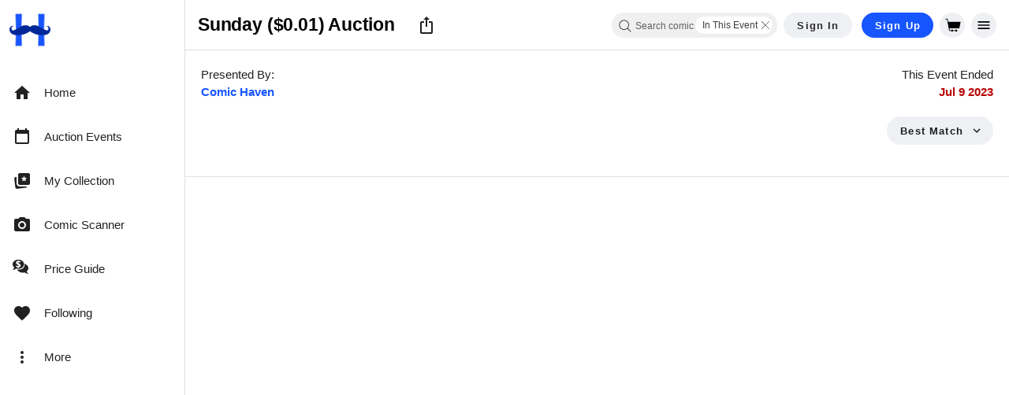

--- FILE ---
content_type: text/javascript; charset=utf-8
request_url: https://gum.criteo.com/sync?c=526&a=1&r=2&j=__jp1
body_size: 358
content:
__jp1({"status":"OK","userid":"Y-Y9sl9LMDY0RjRtSmN2dFR1cjFBdThmNnZwbkVTY3RScnp5N1JWSlpaZXJJc3BBJTNE"});

--- FILE ---
content_type: application/javascript
request_url: https://cdn.hipecommerce.com/hipcomic/b252143.js
body_size: 3597
content:
(window.webpackJsonp=window.webpackJsonp||[]).push([[7,268],{1513:function(t,e,r){var content=r(1533);content.__esModule&&(content=content.default),"string"==typeof content&&(content=[[t.i,content,""]]),content.locals&&(t.exports=content.locals);(0,r(14).default)("c66e30e8",content,!0,{sourceMap:!1})},1514:function(t,e,r){"use strict";r.r(e);var n=r(1584),o=(r(38),{props:{page:{type:Number,required:!0},pageSize:{type:Number,required:!0},totalItems:{type:Number,required:!0}},computed:{hasPagination:function(){return this.totalItems>this.pageSize},lastPage:function(){var t=Math.ceil(this.totalItems/this.pageSize);if(t<=50)return t;var e=Math.max(9,this.page+4);return Math.min(t,e)}}}),c=(r(1532),r(5)),component=Object(c.a)(o,(function(){var t=this;return(0,t._self._c)(n.a,{directives:[{name:"show",rawName:"v-show",value:t.hasPagination,expression:"hasPagination"}],staticClass:"r-pagination",attrs:{value:t.page,length:t.lastPage,"total-visible":9,circle:""},on:{input:function(e){return t.$emit("set-page",e)}}})}),[],!1,null,null,null);e.default=component.exports},1532:function(t,e,r){"use strict";r(1513)},1533:function(t,e,r){var n=r(13)(!1);n.push([t.i,".r-pagination .v-pagination__navigation{box-shadow:none}.r-pagination .v-pagination__item{box-shadow:none !important;border-radius:0 !important;color:var(--v-subtle-base) !important;background-color:transparent !important}.r-pagination .v-pagination__item--active{border-bottom:2px solid !important;font-weight:bold !important;background-color:transparent !important}.r-pagination .v-pagination__item--active.primary{background-color:transparent !important;color:inherit !important}.r-pagination .theme--light .v-pagination__item--active{color:rgba(0,0,0,.87) !important;border-bottom-color:rgba(0,0,0,.87) !important}.r-pagination .theme--dark .v-pagination__item--active{color:rgba(255,255,255,.87) !important;border-bottom-color:rgba(255,255,255,.87) !important}.r-pagination .theme--light.v-pagination .v-pagination__navigation{background:var(--v-my-secondary-darken1) !important}.r-pagination .theme--light.v-pagination .v-pagination__navigation .v-icon__svg{color:rgba(0,0,0,.87) !important}",""]),t.exports=n},1581:function(t,e,r){"use strict";r.r(e);var n=r(1498),o=r(1493),c=r(1492),l={name:"RListingsForSaleSkeletonRow"},f=(r(1696),r(5)),component=Object(f.a)(l,(function(){var t=this,e=t._self._c;return e("div",{staticClass:"d-flex r-skeleton-row align-stretch flex-nowrap mb-4"},[e("div",{staticClass:"r-skeleton-row__image-wrapper"},[e(c.a,{staticClass:"r-skeleton-row__image",attrs:{type:"image"}})],1),t._v(" "),e("div",{staticClass:"r-skeleton-row__content-wrapper flex-grow-1 ml-4"},[e("div",{staticClass:"d-flex flex-column h-100"},[e(c.a,{staticClass:"mb-2",attrs:{type:"heading",width:"60%",height:"24"}}),t._v(" "),e(o.a,{staticClass:"mt-0 justify-space-between align-start"},[e(n.a,{attrs:{cols:"12",lg:"4"}},[e(c.a,{staticClass:"mb-2",attrs:{type:"heading",width:"40%",height:"32"}}),t._v(" "),e(c.a,{staticClass:"mb-1",attrs:{type:"text",width:"80%",height:"16"}}),t._v(" "),e(c.a,{staticClass:"mb-1",attrs:{type:"text",width:"60%",height:"16"}}),t._v(" "),e(c.a,{attrs:{type:"text",width:"70%",height:"16"}})],1),t._v(" "),e(n.a,{staticClass:"pt-1 pt-lg-4",attrs:{cols:"12",lg:"4"}},[e(c.a,{staticClass:"mb-2",attrs:{type:"text",width:"75%",height:"20"}}),t._v(" "),e(c.a,{attrs:{type:"text",width:"50%",height:"16"}})],1),t._v(" "),e(n.a,{attrs:{cols:"12",lg:"4"}},[e(o.a,{directives:[{name:"show",rawName:"v-show",value:t.$vuetify.breakpoint.lgAndUp,expression:"$vuetify.breakpoint.lgAndUp"}],staticClass:"ma-0"},[e(n.a,{attrs:{cols:"12",md:"8"}},[e(c.a,{attrs:{type:"button",width:"120",height:"36"}})],1),t._v(" "),e(n.a,{attrs:{cols:"12",md:"4"}},[e(c.a,{attrs:{type:"avatar",width:"24",height:"24"}})],1)],1)],1)],1)],1)])])}),[],!1,null,null,null);e.default=component.exports},1599:function(t,e,r){var content=r(1697);content.__esModule&&(content=content.default),"string"==typeof content&&(content=[[t.i,content,""]]),content.locals&&(t.exports=content.locals);(0,r(14).default)("dbeef6ec",content,!0,{sourceMap:!1})},1651:function(t,e,r){"use strict";r.d(e,"e",(function(){return m})),r.d(e,"a",(function(){return y})),r.d(e,"d",(function(){return _})),r.d(e,"c",(function(){return O})),r.d(e,"b",(function(){return P})),r.d(e,"f",(function(){return S})),r.d(e,"g",(function(){return M}));r(12),r(15),r(16);var n=r(36),o=r(42),c=r(0),l=r(3);r(27),r(23),r(8),r(80),r(43),r(35),r(296),r(298),r(9),r(4),r(48),r(1614),r(425),r(37),r(299),r(300),r(301),r(302),r(303),r(304),r(305),r(306),r(307),r(308),r(309),r(310),r(311),r(1615),r(1616),r(1617),r(1618),r(1619),r(1620),r(1621),r(1622),r(1623),r(1624),r(1625),r(1626),r(1627),r(1628),r(1629),r(1630),r(10),r(41),r(168);function f(t,e){var r=Object.keys(t);if(Object.getOwnPropertySymbols){var n=Object.getOwnPropertySymbols(t);e&&(n=n.filter((function(e){return Object.getOwnPropertyDescriptor(t,e).enumerable}))),r.push.apply(r,n)}return r}function h(t){for(var e=1;e<arguments.length;e++){var r=null!=arguments[e]?arguments[e]:{};e%2?f(Object(r),!0).forEach((function(e){Object(c.a)(t,e,r[e])})):Object.getOwnPropertyDescriptors?Object.defineProperties(t,Object.getOwnPropertyDescriptors(r)):f(Object(r)).forEach((function(e){Object.defineProperty(t,e,Object.getOwnPropertyDescriptor(r,e))}))}return t}function d(t,e,r){return v.apply(this,arguments)}function v(){return(v=Object(l.a)(regeneratorRuntime.mark((function t(e,r,n){var o,c,l,f,h;return regeneratorRuntime.wrap((function(t){for(;;)switch(t.prev=t.next){case 0:if(n.length){t.next=2;break}return t.abrupt("return",new Map);case 2:return t.prev=2,o=new URLSearchParams,n.forEach((function(t){return o.append("username[]",t)})),c="".concat(r.endpoints.platformApi,"/users?includeAllRoles=true&").concat(o.toString()),t.next=8,e.get(c);case 8:return l=t.sent,f=l.data.results||l.data||[],h=new Map,f.forEach((function(t){t.username&&h.set(t.username,t)})),t.abrupt("return",h);case 15:return t.prev=15,t.t0=t.catch(2),t.abrupt("return",new Map);case 18:case"end":return t.stop()}}),t,null,[[2,15]])})))).apply(this,arguments)}function m(t,e,r){return w.apply(this,arguments)}function w(){return(w=Object(l.a)(regeneratorRuntime.mark((function t(e,r,n){var o,c,l,f,d;return regeneratorRuntime.wrap((function(t){for(;;)switch(t.prev=t.next){case 0:return o=new URLSearchParams(h(h({},n),{},{limit:"48",page:(parseInt(n.page)||1).toString(),sort:n.sort||"default"})),"all"!==(c=n.listing_type||"all")&&o.set("listing_type",c),l="".concat(r.endpoints.listingsApi,"/").concat(r.site,"?").concat(o.toString()),t.prev=4,t.next=7,e.get(l);case 7:return f=t.sent,d=f.data.results||[],t.abrupt("return",{results:d,count:f.data.total_count||f.data.count||0,facets:f.data.facets||null});case 12:return t.prev=12,t.t0=t.catch(4),t.abrupt("return",{results:[],count:0,facets:null});case 15:case"end":return t.stop()}}),t,null,[[4,12]])})))).apply(this,arguments)}function y(t,e,r){return x.apply(this,arguments)}function x(){return(x=Object(l.a)(regeneratorRuntime.mark((function t(e,r,n){var c,l;return regeneratorRuntime.wrap((function(t){for(;;)switch(t.prev=t.next){case 0:if(n&&0!==n.length){t.next=2;break}return t.abrupt("return",new Map);case 2:if(0!==(c=Object(o.a)(new Set(n.filter((function(t){return t.username&&!t.user})).map((function(t){return t.username}))))).length){t.next=5;break}return t.abrupt("return",new Map);case 5:return t.prev=5,t.next=8,d(e,r,c);case 8:return l=t.sent,t.abrupt("return",l);case 12:return t.prev=12,t.t0=t.catch(5),t.abrupt("return",new Map);case 15:case"end":return t.stop()}}),t,null,[[5,12]])})))).apply(this,arguments)}function _(t,e,r){return k.apply(this,arguments)}function k(){return(k=Object(l.a)(regeneratorRuntime.mark((function t(e,r,n){var o,c,l,f,h,d,v;return regeneratorRuntime.wrap((function(t){for(;;)switch(t.prev=t.next){case 0:if(o=n.identifier,c=n.isUsername,l=void 0===c||c,o){t.next=3;break}return t.abrupt("return",null);case 3:return t.prev=3,f=l?"username":"store_slug",h="".concat(r.endpoints.platformApi,"/users?").concat(f,"=").concat(o),t.next=8,e.get(h);case 8:return d=t.sent,v=d.data.results||d.data||[],t.abrupt("return",v.length>0?{storeUser:v[0]}:null);case 13:return t.prev=13,t.t0=t.catch(3),t.abrupt("return",null);case 16:case"end":return t.stop()}}),t,null,[[3,13]])})))).apply(this,arguments)}function O(t,e,r){return j.apply(this,arguments)}function j(){return(j=Object(l.a)(regeneratorRuntime.mark((function t(e,r,n){var o,c,l,f;return regeneratorRuntime.wrap((function(t){for(;;)switch(t.prev=t.next){case 0:if(o=n.identifier){t.next=3;break}return t.abrupt("return",null);case 3:return t.prev=3,c="".concat(r.endpoints.platformApi,"/events/").concat(o),t.next=7,e.get(c);case 7:return l=t.sent,f=l.data.results||l.data||[],t.abrupt("return",f.length>0?{event:f[0]}:null);case 12:return t.prev=12,t.t0=t.catch(3),t.abrupt("return",null);case 15:case"end":return t.stop()}}),t,null,[[3,12]])})))).apply(this,arguments)}function P(t,e,r){return R.apply(this,arguments)}function R(){return(R=Object(l.a)(regeneratorRuntime.mark((function t(e,r,o){var c,l,f,h,d,v,m,w,y,x,_;return regeneratorRuntime.wrap((function(t){for(;;)switch(t.prev=t.next){case 0:if(c=o.slug,l=o.id,f=c||l){t.next=4;break}return t.abrupt("return",null);case 4:if("interface-codecs"!==f){t.next=6;break}return t.abrupt("return",null);case 6:return t.prev=6,h="".concat(r.endpoints.platformApi,"/categories/").concat(f),t.next=10,e.get(h);case 10:return d=t.sent,v=d.data.results||d.data||[],m=Array.isArray(v)?v.length>0?v[0]:null:v,w=m&&("object"!==Object(n.a)(m)||Object.keys(m).length>0),t.abrupt("return",w?{category:m}:null);case 17:return t.prev=17,t.t0=t.catch(6),404===(null===(y=t.t0.response)||void 0===y?void 0:y.status)?console.info("Category Not Found, Identifier: ".concat(f)):console.error("Failed to fetch category data",{slug:c,id:l,identifier:f,url:"".concat(r.endpoints.platformApi,"/categories/").concat(f),error:t.t0.message,status:null===(x=t.t0.response)||void 0===x?void 0:x.status,statusText:null===(_=t.t0.response)||void 0===_?void 0:_.statusText},t.t0),t.abrupt("return",null);case 21:case"end":return t.stop()}}),t,null,[[6,17]])})))).apply(this,arguments)}function C(t,e,r){return A.apply(this,arguments)}function A(){return(A=Object(l.a)(regeneratorRuntime.mark((function t(e,r,n){var o,c,l,f,data;return regeneratorRuntime.wrap((function(t){for(;;)switch(t.prev=t.next){case 0:if(n){t.next=2;break}return t.abrupt("return",{listing:null});case 2:return o="".concat(r.endpoints.platformApi,"/listings/").concat(n),t.prev=3,t.next=6,e.get(o);case 6:return f=t.sent,data=(null===(c=f.data)||void 0===c||null===(c=c.results)||void 0===c?void 0:c[0])||(null===(l=f.data)||void 0===l?void 0:l.result)||f.data||null,t.abrupt("return",{listing:data});case 11:return t.prev=11,t.t0=t.catch(3),t.abrupt("return",{listing:null});case 14:case"end":return t.stop()}}),t,null,[[3,11]])})))).apply(this,arguments)}function S(t,e,r){return D.apply(this,arguments)}function D(){return(D=Object(l.a)(regeneratorRuntime.mark((function t(e,r,n){var o,c,l,f,d,v,w,y,x,_,k,O,j;return regeneratorRuntime.wrap((function(t){for(;;)switch(t.prev=t.next){case 0:return o=n.searchParams,c=n.additionalDataLoader,l=null,f=[],d=0,v=!1,w=!1,y={},x=null,t.prev=8,v=!0,_=[m(e,r,o)],c&&_.push(c()),o.anchor_listing_id&&_.push(C(e,r,o.anchor_listing_id)),t.next=15,Promise.all(_);case 15:k=t.sent,O=k[0],y=c&&k[1]||{},o.anchor_listing_id?(j=k[c?2:1],x=(null==j?void 0:j.listing)||null):x=null,f=O.results,d=O.count,l=O.facets,t.next=29;break;case 24:if(t.prev=24,t.t0=t.catch(8),w=!0,!t.t0.statusCode){t.next=29;break}throw t.t0;case 29:return t.prev=29,v=!1,t.finish(29);case 32:return t.abrupt("return",h({facets:l,searchListings:f,searchListingsCount:d,loading:v,error:w,anchorListing:x},y));case 33:case"end":return t.stop()}}),t,null,[[8,24,29,32]])})))).apply(this,arguments)}function M(t,e){var r=function(t){var e=h({},t),r=!1;if(Object.keys(t).forEach((function(n){if(n.endsWith("[]")){var o=n.slice(0,-2),c=t[n];Array.isArray(c)?(e[o]=c.join(","),delete e[n],r=!0):"string"==typeof c&&(e[o]=c,delete e[n],r=!0)}})),r)return e;return null}(t.query);return r&&(t.query=r,e(t.path,r)),r}},1679:function(t,e,r){"use strict";var n=r(0),o=r(3),c=(r(27),r(12),r(8),r(43),r(298),r(15),r(16),r(9),r(4),r(37),r(299),r(300),r(301),r(302),r(303),r(304),r(305),r(306),r(307),r(308),r(309),r(310),r(311),r(10),r(41),r(1651));function l(t,e){var r=Object.keys(t);if(Object.getOwnPropertySymbols){var n=Object.getOwnPropertySymbols(t);e&&(n=n.filter((function(e){return Object.getOwnPropertyDescriptor(t,e).enumerable}))),r.push.apply(r,n)}return r}function f(t){for(var e=1;e<arguments.length;e++){var r=null!=arguments[e]?arguments[e]:{};e%2?l(Object(r),!0).forEach((function(e){Object(n.a)(t,e,r[e])})):Object.getOwnPropertyDescriptors?Object.defineProperties(t,Object.getOwnPropertyDescriptors(r)):l(Object(r)).forEach((function(e){Object.defineProperty(t,e,Object.getOwnPropertyDescriptor(r,e))}))}return t}e.a={data:function(){return{userDataCache:new Map}},methods:{enrichListingsProgressively:function(){var t=this;return Object(o.a)(regeneratorRuntime.mark((function e(){return regeneratorRuntime.wrap((function(e){for(;;)switch(e.prev=e.next){case 0:if(t.searchListings&&0!==t.searchListings.length){e.next=2;break}return e.abrupt("return");case 2:return e.prev=2,e.next=5,Object(c.a)(t.$axios,t.$config,t.searchListings);case 5:e.sent.forEach((function(e,r){t.userDataCache.set(r,e)})),t.searchListings=t.searchListings.map((function(e){return f(f({},e),{},{user:e.username?t.userDataCache.get(e.username)||e.user:null})})),e.next=12;break;case 10:e.prev=10,e.t0=e.catch(2);case 12:case"end":return e.stop()}}),e,null,[[2,10]])})))()},applyUserDataCache:function(t){var e=this;return t&&Array.isArray(t)?t.map((function(t){return f(f({},t),{},{user:t.username?e.userDataCache.get(t.username)||t.user:null})})):[]}}}},1696:function(t,e,r){"use strict";r(1599)},1697:function(t,e,r){var n=r(13)(!1);n.push([t.i,".r-skeleton-row{border-radius:10px;overflow-wrap:anywhere;margin-bottom:20px}.v-application .r-skeleton-row a{color:var(--v-text-base)}.r-skeleton-row__image-wrapper{border-radius:inherit;position:relative;min-height:150px;min-width:150px;background-color:var(--v-r-background-darken1)}.r-skeleton-row__image{position:absolute;top:0;left:0;bottom:0;right:0;border-top-left-radius:10px;border-bottom-left-radius:10px}.r-skeleton-row__content-wrapper{padding:5px 20px}.r-skeleton-row__watchers{color:var(--v-bidRed-base);font-weight:bolder}.r-skeleton-row__subtitle{color:var(--v-subtle-base);font-size:.8rem}.r-skeleton-row__subtitle strong{color:var(--v-text-base)}.r-skeleton-row__price{padding-right:12px;font-weight:bold}",""]),t.exports=n}}]);

--- FILE ---
content_type: text/javascript; charset=utf-8
request_url: https://gum.criteo.com/sync?c=526&a=1&r=2&j=__jp4
body_size: 358
content:
__jp4({"status":"OK","userid":"6gA8jF9LMDY0RjRtSmN2dFR1cjFBdThmNnZvMFZ6R0VhMGFEWmJ3SHRZUEZXUUpzJTNE"});

--- FILE ---
content_type: application/javascript
request_url: https://cdn.hipecommerce.com/hipcomic/2cdfffa.js
body_size: 5101
content:
!function(e){function f(data){for(var f,d,n=data[0],o=data[1],l=data[2],i=0,v=[];i<n.length;i++)d=n[i],Object.prototype.hasOwnProperty.call(r,d)&&r[d]&&v.push(r[d][0]),r[d]=0;for(f in o)Object.prototype.hasOwnProperty.call(o,f)&&(e[f]=o[f]);for(h&&h(data);v.length;)v.shift()();return t.push.apply(t,l||[]),c()}function c(){for(var e,i=0;i<t.length;i++){for(var f=t[i],c=!0,d=1;d<f.length;d++){var o=f[d];0!==r[o]&&(c=!1)}c&&(t.splice(i--,1),e=n(n.s=f[0]))}return e}var d={},r={366:0},t=[];function n(f){if(d[f])return d[f].exports;var c=d[f]={i:f,l:!1,exports:{}};return e[f].call(c.exports,c,c.exports,n),c.l=!0,c.exports}n.e=function(e){var f=[],c=r[e];if(0!==c)if(c)f.push(c[2]);else{var d=new Promise((function(f,d){c=r[e]=[f,d]}));f.push(c[2]=d);var t,script=document.createElement("script");script.charset="utf-8",script.timeout=120,n.nc&&script.setAttribute("nonce",n.nc),script.src=function(e){return n.p+""+{0:"4235d53",1:"abd7289",2:"5bc94b8",3:"bab6c64",4:"b3c44da",5:"c470ffd",6:"5537895",7:"b252143",8:"8d2e462",9:"f957064",10:"a676774",11:"a371702",12:"4f9b5b5",13:"136f654",14:"f298601",15:"7e6c26f",16:"cfeef59",17:"ca1c056",18:"bb3b291",19:"e70680f",20:"ffc0a93",21:"4beac28",22:"9b54bc3",23:"e19ffd6",24:"7cf01bc",25:"78faaa7",26:"768b2b6",27:"d230c6a",28:"42e2946",29:"aabbc3a",30:"0db396e",31:"f0c92a8",32:"16829a7",33:"0065b0f",34:"6107523",35:"c9c1ecf",36:"edef519",37:"57c2d12",38:"83b9177",39:"13492a4",40:"d43bfd5",41:"d78f79d",42:"ba3ba7c",43:"f51d7ec",44:"c69c440",45:"1ba20ba",46:"6b7b498",47:"9153c87",48:"ce27f74",49:"cd5b999",50:"c42f725",53:"16f3816",54:"f417e39",55:"1bba288",56:"806cb12",57:"6e7cd72",58:"2c18e36",59:"3645bdc",60:"55f459d",61:"76bdf93",62:"038dd27",63:"50c3fa0",64:"26e97f6",65:"291d84d",66:"7b751d4",67:"6784586",68:"880c3d9",69:"1deefd2",70:"5221763",71:"f14703f",72:"d412097",73:"a1ce870",74:"33525ec",75:"de4bb1f",76:"b25fd33",77:"93c8724",78:"e444b54",79:"fd5f374",80:"61cc228",81:"42ef01b",82:"38bdb43",83:"019b19f",84:"fdfd25b",85:"4871e89",86:"28d4ed1",87:"9f0441e",88:"7c44449",89:"5856087",90:"72f12c9",91:"2b67032",92:"0f1322b",93:"cf16a5b",94:"9b9fcc8",95:"89c3508",96:"309223a",97:"3caa63d",98:"c26cb8c",99:"2ea9766",100:"f946c16",101:"4927ae4",102:"70e2745",103:"f59b04c",104:"6b81c76",105:"380c9a3",106:"2da0059",107:"703840a",108:"6d3fa55",109:"f4e9bf5",110:"b23e37e",111:"ead6625",112:"092760d",113:"64c6772",114:"7001250",115:"d0c0741",116:"57903bb",117:"76a29b1",118:"6d99d34",119:"682d7f8",120:"34181a4",121:"99ca167",122:"6a07cd2",123:"145d6dd",124:"8915384",125:"4d5b139",126:"7b52640",127:"e69d9cf",128:"82414c5",129:"e211281",130:"f90030b",131:"bc1985f",132:"edf431c",133:"c174e37",134:"fa73e92",135:"d73e775",136:"8fa97b8",137:"72e405c",138:"2c71ed3",139:"a5cc845",140:"12475d5",141:"21d1205",142:"c309ea2",143:"af66a8f",144:"aabda59",145:"a5488ac",146:"884812f",147:"2f11094",148:"ec9c5e5",149:"1f2a80d",150:"3f6d0c9",151:"c7f1e41",152:"595e482",153:"da0e6a2",154:"d5ba75c",155:"fee8025",156:"a819f91",157:"dfa6c6d",158:"32445bc",159:"6168c1f",160:"7ea6a3b",161:"41d90cb",162:"51e10c5",163:"c001bef",164:"8364c73",165:"b341720",166:"334208f",167:"f452084",168:"3aa4e52",169:"bdd9d3b",170:"2b97a5e",171:"c8e1bbb",172:"0c72f43",173:"e48f481",174:"a88a50b",175:"a304976",176:"f0f4d7a",177:"0da0cdd",178:"1979c67",179:"377fc93",180:"a6acdc8",181:"62d5dce",182:"e885d0b",183:"cab8a2c",184:"b71125f",185:"111744d",186:"72f0092",187:"d132d80",188:"6f51347",189:"16ebadd",190:"3960b83",191:"23196db",192:"36072c0",193:"5b1b9b2",194:"b26dcc7",195:"fd1f695",196:"8c29a82",197:"84f736a",198:"5fbb607",199:"722c5da",200:"461f13c",201:"31bba3f",202:"7d52b6a",203:"c2f28d2",204:"61ef37c",205:"50c11fa",206:"69cc095",207:"5fb425c",208:"c80ec4f",209:"256e19a",210:"08b42c9",211:"7fc05c6",212:"dfa7ce2",213:"b527967",214:"a089397",215:"ea4268e",216:"c5d3e59",217:"e08bca8",218:"cb8a3a2",219:"d9f2b6f",220:"2d7efcc",221:"23aa10e",222:"dddfbb1",223:"a26c04b",224:"8b80c9e",225:"411d00c",226:"32d6ed7",227:"c3b08f2",228:"f154913",229:"b6f734d",230:"c9701b3",231:"f15e688",232:"4e2f1e5",233:"9c138f2",234:"f661646",235:"6a94338",236:"6b8100c",237:"976229e",238:"228ffb7",239:"adc39fd",240:"f14a92e",241:"dbfd9bc",242:"100f97e",243:"8d47152",244:"2fa0b4f",245:"e08b730",246:"7d9551e",247:"080b486",248:"aebc2bf",249:"0172ad9",250:"70db819",251:"6ab4e57",252:"2338437",253:"fee923f",254:"034dc78",255:"fc5d0b9",256:"38b6c40",257:"dc10c73",258:"eceed42",259:"08a2fd3",260:"8a79e12",261:"9ce0924",262:"3eb393d",263:"1bf1440",264:"014a595",265:"419b496",266:"893e6e7",267:"34847c3",268:"d4c188b",269:"f4283e9",270:"48df362",271:"f97f449",272:"cf5b26c",273:"9c31da8",274:"6c29e73",275:"dae6485",276:"06764b9",277:"017d531",278:"1581620",279:"ee564f5",280:"8c82ccc",281:"e27c99e",282:"805d338",283:"affa038",284:"91c4248",285:"85600d6",286:"bc33b44",287:"5b5630f",288:"2144802",289:"77e7c06",290:"ec6ccbc",291:"87ac0b7",292:"9f3d702",293:"5b676ed",294:"41dac0e",295:"6d29b14",296:"0d9227e",297:"01cac21",298:"74ad0b3",299:"a22df4e",300:"54d6440",301:"bb153ec",302:"e307a74",303:"cdf3797",304:"49bbd3f",305:"7e6248a",306:"27f9cf1",307:"619f5dd",308:"63d57d7",309:"40c3199",310:"324756f",311:"b10c020",312:"0b9482d",313:"3cbb325",314:"5af0595",315:"245a923",316:"549ca2a",317:"9fc181f",318:"7b9192d",319:"ecdd383",320:"9c039eb",321:"bdd5a37",322:"3e6de18",323:"6f22bb8",324:"bebc7f0",325:"6b455bc",326:"e29ebd8",327:"a66736f",328:"72d8680",329:"d186386",330:"58cc484",331:"5f99c39",332:"b0d8bfe",333:"25df700",334:"1b6d8bf",335:"ce97a4b",336:"192abea",337:"8813a9c",338:"db7cfcd",339:"65efe10",340:"74bf3de",341:"63ef065",342:"17c773e",343:"a38d47e",344:"d657c2a",345:"a44dd70",346:"fb8fc64",347:"6134d33",348:"6bf87a5",349:"0a33838",350:"0a56acb",351:"1624d1d",352:"d190270",353:"882795d",354:"605b22d",355:"5090d54",356:"f8e5cff",357:"6d4b632",358:"75b4c50",359:"5a6f442",360:"fe39910",361:"8248387",362:"026e420",363:"9687f80",364:"1527250",365:"42084b1",367:"3a32791",368:"b07dd7f",370:"826fd89",371:"df6f808",372:"fa4ea0c",373:"63527a5",374:"fd15e36",375:"51daced",376:"5d3d848",377:"d12b1da",378:"878fd48",379:"02cdf90",380:"6231e36",381:"f4038e4",382:"6eda662",383:"9fb9d8a",384:"cab31a9",385:"4fb303c",386:"7608d94",387:"7b94445",388:"648e5ce",389:"f7edcd8",390:"556a000",391:"9615303",392:"4132bad",393:"5aefaaa",394:"29ca8f7",395:"396c812",396:"454218c",397:"fee8f91",398:"220e957",399:"a2a91e4",400:"9bb6081",401:"5df33ca",402:"8a56a9b",403:"a56befb",404:"0cfa1b7",405:"9a3b11a",406:"241f4ed",407:"cb38f6f",408:"bcda77f",409:"97facfd",410:"456df8f",411:"6d3224d",412:"2c9a82a",413:"0d50fe8",414:"a5d8e14",415:"3c21262",416:"f637e9b",417:"363373b",418:"2efd906",419:"75657f2",420:"659515e",421:"90c292a",422:"fedbdde",423:"5be5849",424:"4e3cc2b",425:"44831d0",426:"bc8dcba",427:"f831b89",428:"5e133db",429:"b589b92",430:"9a2d299",431:"b76b8af",432:"4648c97",433:"639a876",434:"8db6493",435:"481002e",436:"0f7c150",437:"4443270",438:"474a54e",439:"9764150",440:"1f03e69",441:"1a69652",442:"8a5132d",443:"08a5a53",444:"58df2d6",445:"810252d",446:"bfdd18b",447:"fa66c2e",448:"b2b42c2",449:"e0c16bb",450:"f285298",451:"306af8f",452:"ee4c33c",453:"6802f6d",454:"4cf0365",455:"fe73fba",456:"9602bfd",457:"bc839d7",458:"69b21cb",459:"aa9ffb7",460:"d23264f",461:"662f4e7",462:"0a3f116",463:"8a8ad10",464:"9c1c0cb",465:"3d1647e",466:"2a4a67c",467:"093fdf1",468:"9cc924d",469:"4a0aed6",470:"044a7c7",471:"b995f1b",472:"3e146f0",473:"f13fee0",474:"6ec6d45",475:"9539bdc",476:"fe4c31f",477:"6bfce35",478:"1203e5e",479:"0895cf7",480:"b65ebc4",481:"6fd37ff",482:"088dfe7",483:"56014b6",484:"a951261",485:"f8abb91",486:"dc2f486",487:"18b6a69",488:"65302f3",489:"6fe2d10",490:"a8b700e",491:"be50671",492:"ad30d1e",493:"6d0ddb8",494:"eb24b2f",495:"e0a901e",496:"d4ff00c",497:"19a77b4",498:"4b1c57f",499:"b86bb51",500:"cf732da",501:"fd3b5af",502:"0a5e7a6",503:"f5ffbb9",504:"5ddef40",505:"5338cea",506:"e2631ac",507:"b385346",508:"fa76601",509:"5587874",510:"044f3fb",511:"9dd39f1",512:"ac4db45",513:"4a42b02",514:"f506435",515:"ebe0342",516:"e14df0e",517:"c288450",518:"ff9346e",519:"935ea73",520:"e30ffea",521:"199ee31",522:"9f64888",523:"9bd77fe",524:"25532d7",525:"e5f6662",526:"20c421c",527:"bac8946",528:"785c721",529:"23132b9",530:"f428127",531:"780ef15",532:"678f347",533:"22058a4",534:"452af8a",535:"616ea75",536:"a55fcba",537:"fcc5900",538:"c65abae",539:"e3b73be",540:"ed6991d",541:"ff822d7",542:"4eee143",543:"29b0955",544:"0f09c90",545:"7788414",546:"4797294",547:"9e679f6",548:"91a52c3",549:"75de4fb",550:"adef31c",551:"1023f40",552:"eb3e517",553:"814e90c",554:"45ca2e0",555:"2a9897b",556:"c795c1f",557:"6b99539",558:"a8de7b1",559:"039e8f2",560:"d561bc5",561:"9d5ca73",562:"1c490ae",563:"da7af6d",564:"6fb3098",565:"3f23d55",566:"d3d23c1",567:"a168299",568:"4be2e34",569:"ef17e98",570:"7d7981f",571:"c0cc257",572:"caa0fad",573:"e8074f2",574:"5414905",575:"04664b0",576:"fdb0329",577:"9cb2500",578:"01c2b7e",579:"3901c64",580:"ce13c79",581:"0ea942e",582:"d2fbd12",583:"94aedf0",584:"795d65e",585:"159a420",586:"528e073",587:"bb58c94",588:"c5fc977",589:"17aa2c8",590:"5057f6f",591:"e8b6c27",592:"31b2cf8",593:"5da363b",594:"cc7ca29",595:"ee53866",596:"3721c73",597:"32d8b54",598:"17076ba",599:"dae7f37",600:"c9c037f",601:"3bea441",602:"07b934f",603:"faf2f8f",604:"3a4a844",605:"a4e9dbf",606:"913838c",607:"c5f10c1",608:"6953b21",609:"b21436d"}[e]+".js"}(e);var o=new Error;t=function(f){script.onerror=script.onload=null,clearTimeout(l);var c=r[e];if(0!==c){if(c){var d=f&&("load"===f.type?"missing":f.type),t=f&&f.target&&f.target.src;o.message="Loading chunk "+e+" failed.\n("+d+": "+t+")",o.name="ChunkLoadError",o.type=d,o.request=t,c[1](o)}r[e]=void 0}};var l=setTimeout((function(){t({type:"timeout",target:script})}),12e4);script.onerror=script.onload=t,document.head.appendChild(script)}return Promise.all(f)},n.m=e,n.c=d,n.d=function(e,f,c){n.o(e,f)||Object.defineProperty(e,f,{enumerable:!0,get:c})},n.r=function(e){"undefined"!=typeof Symbol&&Symbol.toStringTag&&Object.defineProperty(e,Symbol.toStringTag,{value:"Module"}),Object.defineProperty(e,"__esModule",{value:!0})},n.t=function(e,f){if(1&f&&(e=n(e)),8&f)return e;if(4&f&&"object"==typeof e&&e&&e.__esModule)return e;var c=Object.create(null);if(n.r(c),Object.defineProperty(c,"default",{enumerable:!0,value:e}),2&f&&"string"!=typeof e)for(var d in e)n.d(c,d,function(f){return e[f]}.bind(null,d));return c},n.n=function(e){var f=e&&e.__esModule?function(){return e.default}:function(){return e};return n.d(f,"a",f),f},n.o=function(object,e){return Object.prototype.hasOwnProperty.call(object,e)},n.p="https://cdn.hipecommerce.com/hipcomic/",n.oe=function(e){throw console.error(e),e};var o=window.webpackJsonp=window.webpackJsonp||[],l=o.push.bind(o);o.push=f,o=o.slice();for(var i=0;i<o.length;i++)f(o[i]);var h=l;c()}([]);

--- FILE ---
content_type: application/javascript
request_url: https://cdn.hipecommerce.com/hipcomic/a66736f.js
body_size: 24958
content:
(window.webpackJsonp=window.webpackJsonp||[]).push([[327,24,42,122,255,256,257,258,259,260,264,269,274,277,278,285,286,302,303],{1509:function(t,e,r){var content=r(1518);content.__esModule&&(content=content.default),"string"==typeof content&&(content=[[t.i,content,""]]),content.locals&&(t.exports=content.locals);(0,r(14).default)("4bcf4d9c",content,!0,{sourceMap:!1})},1515:function(t,e,r){"use strict";r.r(e);var o=r(42),n=(r(246),r(43),r(38),r(4),r(248)),c=r.n(n),l=function(t,e,r){return Math.abs(t-e)<=r},f={props:{hideArrows:{type:Boolean,default:!1},hideArrowsOnBound:{type:Boolean,default:!1},tag:{type:String,default:"ul"},i18n:{type:Object,default:function(){return{slideLeft:"Slide left",slideRight:"Slide right"}},validator:function(t){return["slideLeft","slideRight"].every((function(e){return e in t}))}},hideScrollbar:{type:Boolean,default:!0},initialPage:{type:Number,default:0}},data:function(){return{boundLeft:!0,boundRight:!1,slidesWidth:[],wrapperScrollWidth:0,wrapperVisibleWidth:0,currentPage:0,previousPage:0,currentPos:0,step:1,slidesPerPage:1,observer:null,onResizeFn:null,onScrollFn:null,leftIcon:"←",rightIcon:"→"}},watch:{currentPage:function(t,e){t!==e&&this.$emit("page",{currentPage:t,previousPage:e})},boundLeft:function(t){t&&this.$emit("bound-left",!0)},boundRight:function(t){t&&this.$emit("bound-right",!0)}},mounted:function(){var t=this;this.calcOnInit(),this.onResizeFn=c()(this.calcOnInit,410),this.onScrollFn=c()(this.calcOnScroll,100),this.attachMutationObserver(),this.$refs.vsWrapper.addEventListener("scroll",this.onScrollFn),window.addEventListener("resize",this.onResizeFn,!1),this.$on("go-to-page",(function(e){return t.goToSlide(e)})),this.$emit("mounted",!0)},beforeDestroy:function(){this.observer.disconnect(),this.$refs.vsWrapper.removeEventListener("scroll",this.onScrollFn),window.removeEventListener("resize",this.onResizeFn,!1)},methods:{calcOnInit:function(){this.$refs.vsWrapper&&(this.calcWrapperWidth(),this.calcSlidesWidth(),this.calcCurrentPosition(),this.setCurrentPage(),this.calcBounds(),this.goToSlideDebounced(this.initialPage))},calcOnScroll:function(){this.$refs.vsWrapper&&(this.calcCurrentPosition(),this.setCurrentPage(),this.calcBounds())},calcBounds:function(){var t=l(this.currentPos,0,5),e=l(this.wrapperScrollWidth-this.wrapperVisibleWidth,this.currentPos,5);this.boundLeft=!!t,this.boundRight=!!e},calcWrapperWidth:function(){this.wrapperScrollWidth=this.$refs.vsWrapper.scrollWidth,this.wrapperVisibleWidth=this.$refs.vsWrapper.offsetWidth},calcSlidesWidth:function(){var t=Object(o.a)(this.$refs.vsWrapper.children);this.slidesWidth=t.map((function(t){return{offsetLeft:t.offsetLeft,width:t.offsetWidth}})),this.slidesPerPage=Math.floor(this.wrapperVisibleWidth/this.slidesWidth[0].width)},getCurrentPage:function(){var t=this;return this.slidesWidth.findIndex((function(e){return l(e.offsetLeft,t.currentPos,e.width/2)}))},setCurrentPage:function(t){var e=void 0!==t?t:this.getCurrentPage();e<0||(this.previousPage=this.currentPage,this.currentPage=e>0?e:0)},calcCurrentPosition:function(){this.currentPos=this.$refs.vsWrapper.scrollLeft||0},attachMutationObserver:function(){var t=this;this.observer=new MutationObserver((function(){t.calcOnInit()})),this.observer.observe(this.$refs.vsWrapper,{childList:!0})},changeSlide:function(t){var e=1===t?this.slidesPerPage+this.currentPage:Math.max(this.currentPage-this.slidesPerPage,0);this.goToSlide(e)},goToSlide:function(t){null==t||t<0||t>=this.slidesWidth.length||this.slidesWidth[t]&&(this.$refs.vsWrapper.scrollTo({left:this.slidesWidth[t].offsetLeft,behavior:"smooth"}),this.setCurrentPage(t))},goToSlideDebounced:c()((function(t){this.goToSlide(t)}),200)}},_=(r(1517),r(5)),component=Object(_.a)(f,(function(){var t=this,e=t._self._c;return e("div",{staticClass:"vs-carousel"},[e(t.tag,{ref:"vsWrapper",tag:"component",staticClass:"vs-carousel__wrapper",class:{"vs-carousel__wrapper--hide-scrollbar":t.hideScrollbar}},[t._t("default")],2),t._v(" "),t.hideArrows?t._e():t._t("arrows",(function(){return[e("button",{directives:[{name:"show",rawName:"v-show",value:!t.hideArrowsOnBound||!t.boundLeft,expression:"hideArrowsOnBound ? !boundLeft : true"}],staticClass:"vs-carousel__arrows vs-carousel__arrows--left",attrs:{type:"button","aria-label":t.i18n.slideLeft,disabled:t.boundLeft},on:{click:function(e){return t.changeSlide(-1)}}},[t._t("arrowLeftIcon",(function(){return[t._v(t._s(t.leftIcon))]}))],2),t._v(" "),e("button",{directives:[{name:"show",rawName:"v-show",value:!t.hideArrowsOnBound||!t.boundRight,expression:"hideArrowsOnBound ? !boundRight : true"}],staticClass:"vs-carousel__arrows vs-carousel__arrows--right",attrs:{type:"button","aria-label":t.i18n.slideRight,disabled:t.boundRight},on:{click:function(e){return t.changeSlide(1)}}},[t._t("arrowRightIcon",(function(){return[t._v(t._s(t.rightIcon))]}))],2)]}),null,{hideArrowsOnBound:t.hideArrowsOnBound,changeSlide:t.changeSlide,boundLeft:t.boundLeft,boundRight:t.boundRight,i18n:t.i18n})],2)}),[],!1,null,null,null);e.default=component.exports},1517:function(t,e,r){"use strict";r(1509)},1518:function(t,e,r){var o=r(13)(!1);o.push([t.i,".vs-carousel{position:relative}.vs-carousel__wrapper{display:flex;overflow-x:scroll;overflow-y:hidden;scroll-snap-type:x mandatory;scroll-behavior:smooth;scrollbar-width:none;-webkit-overflow-scrolling:touch;-ms-overflow-style:none;list-style:none;margin:0;padding:0}.vs-carousel__wrapper--hide-scrollbar::-webkit-scrollbar{display:none}.vs-carousel__wrapper>*{flex:0 0 auto}.vs-carousel__slide{scroll-snap-align:start;display:flex;justify-content:center;align-items:center;outline:none}.vs-carousel__slide>*{height:100%}.vs-carousel__arrows{position:absolute;top:0;bottom:0;margin:auto;width:48px;height:48px;padding:0;cursor:pointer}.vs-carousel__arrows:disabled{cursor:not-allowed}.vs-carousel__arrows--left{left:0}.vs-carousel__arrows--right{right:0}",""]),t.exports=o},1519:function(t,e,r){var content=r(1544);content.__esModule&&(content=content.default),"string"==typeof content&&(content=[[t.i,content,""]]),content.locals&&(t.exports=content.locals);(0,r(14).default)("1fb800e0",content,!0,{sourceMap:!1})},1521:function(t,e,r){"use strict";r.r(e);var o={props:{tag:{type:String,default:"li"}}},n=r(5),component=Object(n.a)(o,(function(){var t=this;return(0,t._self._c)(t.tag,{ref:"vsSlide",tag:"component",staticClass:"vs-carousel__slide",attrs:{tabindex:"0"}},[t._t("default")],2)}),[],!1,null,null,null);e.default=component.exports},1522:function(t,e,r){"use strict";e.a={computed:{aspectRatio:function(t){return t.$config.aspectRatio},width:function(t){var e=t.$config,r=t.isMobile;return e.imageWidth[r?"m":"d"]},widthLBR:function(t){var e=t.$config,r=t.isMobile;return e.imageWidthLBR[r?"m":"d"]},height:function(t){return t.width*t.aspectRatio},heightLBR:function(t){return t.widthLBR*t.aspectRatio}}}},1527:function(t,e){t.exports=function(t){t.options.__i18n=t.options.__i18n||[],t.options.__i18n.push('{"en":{"showing":"Showing {start} to {end} of {count}"}}'),delete t.options._Ctor}},1528:function(t,e){t.exports=function(t){t.options.__i18n=t.options.__i18n||[],t.options.__i18n.push('{"en":{"button":{"all":"All","auction":"Auction","product":"Buy It Now"}}}'),delete t.options._Ctor}},1534:function(t,e,r){"use strict";r.r(e);var o=r(284),n=r(287),c=r(516),l=r(286),f=r(22),_=r(526),d=(r(78),r(38),r(4),r(7)),m={props:{items:{type:Array,required:!0},value:{type:[String,Number,Boolean],required:!0},prependText:{type:String,required:!1,default:""}},data:function(){return{mdiChevronDown:d.t}},computed:{text:function(){var t,e,r=this;return null!==(t=null===(e=this.items.find((function(t){return t.value===r.value})))||void 0===e?void 0:e.text)&&void 0!==t?t:""}},methods:{selectItem:function(t){this.$emit("input",t.value),this.$emit("change",t)}}},h=(r(1543),r(5)),component=Object(h.a)(m,(function(){var t=this,e=t._self._c;return e(_.a,{staticClass:"r-widget-select",scopedSlots:t._u([{key:"activator",fn:function(r){var c=r.on,l=r.attrs;return[e(o.a,t._g(t._b({staticClass:"text-none font-weight-bold r-widget-select-btn",attrs:{rounded:""}},"v-btn",l,!1),c),[t._v("\n      "+t._s(t.prependText)+" "+t._s(t.text)+"\n      "),e(n.a,{attrs:{right:""}},[t._v("\n        "+t._s(t.mdiChevronDown)+"\n      ")])],1)]}}])},[t._v(" "),e(c.a,t._l(t.items,(function(r,o){return e(l.a,{key:o,attrs:{"input-value":t.value===r.value,color:"primary"},on:{click:function(e){return t.selectItem(r)}}},[e(f.c,[t._v(t._s(r.text))])],1)})),1)],1)}),[],!1,null,null,null);e.default=component.exports},1538:function(t,e,r){var content=r(1571);content.__esModule&&(content=content.default),"string"==typeof content&&(content=[[t.i,content,""]]),content.locals&&(t.exports=content.locals);(0,r(14).default)("c43cc75a",content,!0,{sourceMap:!1})},1543:function(t,e,r){"use strict";r(1519)},1544:function(t,e,r){var o=r(13)(!1);o.push([t.i,".r-widget-select-btn.theme--light{background-color:var(--v-r-background-darken1) !important}",""]),t.exports=o},1551:function(t,e,r){var content=r(1590);content.__esModule&&(content=content.default),"string"==typeof content&&(content=[[t.i,content,""]]),content.locals&&(t.exports=content.locals);(0,r(14).default)("ea207b94",content,!0,{sourceMap:!1})},1552:function(t,e,r){"use strict";r.r(e);var o=r(24),n=r(42),c=r(0);r(12),r(8),r(29),r(43),r(296),r(33),r(4),r(15),r(16),r(9),r(26),r(48),r(39),r(130),r(62),r(73),r(96),r(10);function l(t,e){var r=Object.keys(t);if(Object.getOwnPropertySymbols){var o=Object.getOwnPropertySymbols(t);e&&(o=o.filter((function(e){return Object.getOwnPropertyDescriptor(t,e).enumerable}))),r.push.apply(r,o)}return r}function f(t){for(var e=1;e<arguments.length;e++){var r=null!=arguments[e]?arguments[e]:{};e%2?l(Object(r),!0).forEach((function(e){Object(c.a)(t,e,r[e])})):Object.getOwnPropertyDescriptors?Object.defineProperties(t,Object.getOwnPropertyDescriptors(r)):l(Object(r)).forEach((function(e){Object.defineProperty(t,e,Object.getOwnPropertyDescriptor(r,e))}))}return t}e.default={computed:{isRootContext:function(){var t=this.selectedFilters.category_id;return!t||"0"===t||0===t},categoriesHierarchy:function(){return"category"===this.facetKey&&this.facetData&&this.facetData.length?this.buildRootContextHierarchy():[]},isRangeFacet:function(){var t;return this.facetType?"range"===this.facetType:(null===(t=this.facetData)||void 0===t?void 0:t.length)>0&&this.facetData.every((function(t){return/^(?:\d+-\d+|\d+\+)$/.test(t.id)}))},isMultiSelectFacet:function(){if(!this.facetData||!Array.isArray(this.facetData)||0===this.facetData.length)return!1;if("category"===this.facetKey||this.isRangeFacet)return!1;var t=/^\d+(?:\.\d+)?\b.*$/;return this.facetData.every((function(e){var r=e.name||e.label||"";return"ungraded"===r.toLowerCase()||"not specified"===r.toLowerCase()||t.test(r)}))},selectedMultiValues:function(){if(!this.isMultiSelectFacet)return[];var t=this.getFacetKey(),e=this.selectedFilters[t];return e?e.toString().split(",").filter((function(t){return t.trim()})):[]}},methods:{buildRootContextHierarchy:function(){var t=this,e=this.facetData.filter((function(t){return!t.name.includes(" > ")})),r=this.sortFacetItems(e),o=r[0],n=[];return r.forEach((function(e){if(e.id===o.id){var r=t.buildSecondLevelCategories(e),c=t.sortFacetItems(r),l=f(f({},e),{},{displayName:t.removeAllParentheses(e.name)});n.push({mainCategory:l,subcategories:c})}else{var _=f(f({},e),{},{displayName:t.removeAllParentheses(e.name)});n.push({standalone:_,subcategories:[]})}})),n},buildSecondLevelCategories:function(t){var e=this;return this.facetData.filter((function(e){return!!e.name.startsWith(t.name+" > ")&&!e.name.substring(t.name.length+3).includes(" > ")})).map((function(r){var o=e.removeAllParentheses(r.name.substring(t.name.length+3)),n=e.buildThirdLevelCategories(r);return f(f({},r),{},{displayName:o,children:e.sortFacetItems(n)})}))},buildThirdLevelCategories:function(t){var e=this;return this.facetData.filter((function(e){return!!e.name.startsWith(t.name+" > ")&&!e.name.substring(t.name.length+3).includes(" > ")})).map((function(r){return f(f({},r),{},{displayName:e.removeAllParentheses(r.name.substring(t.name.length+3))})}))},removeAllParentheses:function(text){return text.replace(/\s*\([^)]*\)/g,"").trim()},extractYearFromParentheses:function(text){var t=text.match(/\(Pre-(\d{4})[^)]*\)/);if(t)return parseInt(t[1])-1e3;var e=text.match(/\(Post-(\d{4})[^)]*\)/);if(e)return parseInt(e[1])+1e3;var r=text.match(/\((\d{4})[^)]*\)/);return r?parseInt(r[1]):null},extractNumericGrade:function(text){if(!text)return null;var t=text.toLowerCase();if(t.includes("ungraded"))return-1;if(t.includes("not specified"))return-2;var e=text.match(/^(\d+(?:\.\d+)?)/);return e?parseFloat(e[1]):null},isGradeFacet:function(t){return"details_grade"===t||"details_certificate_grade"===t},sortFacetItems:function(t){var e=this;if(!t||!Array.isArray(t))return[];var r=t.every((function(t){var e=t.id||"";return/^(?:\d+-\d+|\d+\+)$/.test(e)})),o=this.facetKey&&this.isGradeFacet(this.facetKey);return t.sort((function(a,b){var c=a.name||a.label||"",l=b.name||b.label||"",f=c.toLowerCase().includes("not specified")||a.id&&a.id.toString().toLowerCase().includes("not-specified"),_=l.toLowerCase().includes("not specified")||b.id&&b.id.toString().toLowerCase().includes("not-specified");if(f&&!_)return 1;if(!f&&_)return-1;if(f&&_)return 0;if(o){var d=e.extractNumericGrade(c),m=e.extractNumericGrade(l);if(-1===d&&-1!==m)return 1;if(-1!==d&&-1===m)return-1;if(null!==d&&null!==m&&d>=0&&m>=0)return m-d}var h=e.extractYearFromParentheses(c),v=e.extractYearFromParentheses(l);if(h&&v)return h-v;if(r)return e.parseRangeForSorting(a.id)-e.parseRangeForSorting(b.id);var y=t.filter((function(t){return!((t.name||t.label||"").toLowerCase().includes("not specified")||t.id&&t.id.toString().toLowerCase().includes("not-specified"))})),x=y.length>0?Math.max.apply(Math,Object(n.a)(y.map((function(t){return t.count||0})))):0,w=(a.count||0)===x,O=(b.count||0)===x;return w&&!O?-1:!w&&O?1:c.localeCompare(l)}))},parseRangeForSorting:function(t){if(!t)return 0;if(t.includes("+"))return parseInt(t.replace("+",""));if(t.includes("-")){var e=t.split("-"),r=Object(o.a)(e,1)[0];return parseInt(r)}return 0},isMultiSelectItemSelected:function(t){var e=t.id||t.value;return this.selectedMultiValues.includes(null==e?void 0:e.toString())},getFacetKey:function(){return"category"===this.facetKey?"category_id":this.facetKey}}}},1555:function(t,e){t.exports=function(t){t.options.__i18n=t.options.__i18n||[],t.options.__i18n.push('{"en":{"addCart":"Add to Cart","bidNow":"Bid Now"}}'),delete t.options._Ctor}},1557:function(t,e,r){var content=r(1601);content.__esModule&&(content=content.default),"string"==typeof content&&(content=[[t.i,content,""]]),content.locals&&(t.exports=content.locals);(0,r(14).default)("9c7fb7c6",content,!0,{sourceMap:!1})},1558:function(t,e,r){var content=r(1559);content.__esModule&&(content=content.default),"string"==typeof content&&(content=[[t.i,content,""]]),content.locals&&(t.exports=content.locals);(0,r(14).default)("d50baae0",content,!0,{sourceMap:!1})},1559:function(t,e,r){var o=r(13)(!1);o.push([t.i,".theme--light.v-btn-toggle:not(.v-btn-toggle--group){background:#fff;color:rgba(0,0,0,.87)}.theme--light.v-btn-toggle:not(.v-btn-toggle--group) .v-btn.v-btn{border-color:rgba(0,0,0,.12) !important}.theme--light.v-btn-toggle:not(.v-btn-toggle--group) .v-btn.v-btn:focus:not(:active){border-color:rgba(0,0,0,.26)}.theme--light.v-btn-toggle:not(.v-btn-toggle--group) .v-btn.v-btn .v-icon{color:#000}.theme--dark.v-btn-toggle:not(.v-btn-toggle--group){background:#1e1e1e;color:#fff}.theme--dark.v-btn-toggle:not(.v-btn-toggle--group) .v-btn.v-btn{border-color:rgba(255,255,255,.12) !important}.theme--dark.v-btn-toggle:not(.v-btn-toggle--group) .v-btn.v-btn:focus:not(:active){border-color:rgba(255,255,255,.3)}.theme--dark.v-btn-toggle:not(.v-btn-toggle--group) .v-btn.v-btn .v-icon{color:#fff}.v-btn-toggle{border-radius:4px;display:inline-flex;max-width:100%}.v-btn-toggle>.v-btn.v-btn{border-radius:0;border-style:solid;border-width:thin;box-shadow:none;box-shadow:none;opacity:.8;padding:0 12px}.v-application--is-ltr .v-btn-toggle>.v-btn.v-btn:first-child{border-top-left-radius:inherit;border-bottom-left-radius:inherit}.v-application--is-rtl .v-btn-toggle>.v-btn.v-btn:first-child{border-top-right-radius:inherit;border-bottom-right-radius:inherit}.v-application--is-ltr .v-btn-toggle>.v-btn.v-btn:last-child{border-top-right-radius:inherit;border-bottom-right-radius:inherit}.v-application--is-rtl .v-btn-toggle>.v-btn.v-btn:last-child{border-top-left-radius:inherit;border-bottom-left-radius:inherit}.v-btn-toggle>.v-btn.v-btn--active{color:inherit;opacity:1}.v-btn-toggle>.v-btn.v-btn:after{display:none}.v-application--is-ltr .v-btn-toggle>.v-btn.v-btn:not(:first-child){border-left-width:0}.v-application--is-rtl .v-btn-toggle>.v-btn.v-btn:not(:last-child){border-left-width:0}.v-btn-toggle .v-btn.v-btn.v-size--default{min-width:48px;min-height:0}.v-btn-toggle:not(.v-btn-toggle--dense) .v-btn.v-btn.v-size--default{height:48px}.v-btn-toggle--borderless>.v-btn.v-btn{border-width:0}.v-btn-toggle--dense>.v-btn.v-btn{padding:0 8px}.v-btn-toggle--group{border-radius:0}.v-btn-toggle--group>.v-btn.v-btn{background-color:transparent !important;border-color:transparent;margin:4px;min-width:auto}.v-btn-toggle--rounded{border-radius:24px}.v-btn-toggle--shaped{border-radius:24px 4px}.v-btn-toggle--tile{border-radius:0}",""]),t.exports=o},1560:function(t,e){t.exports=function(t){t.options.__i18n=t.options.__i18n||[],t.options.__i18n.push('{"en":{"showOnly":"Show Only","freeShipping":"Free Shipping","offersAccepted":"Offers Accepted","listedToday":"Listed Today","listedThisWeek":"Listed This Week","listedThisMonth":"Listed This Month","itemsOnSale":"Items On Sale","onSale25":"On Sale 25% or More","onSale50":"On Sale 50% or More"}}'),delete t.options._Ctor}},1561:function(t,e){t.exports=function(t){t.options.__i18n=t.options.__i18n||[],t.options.__i18n.push('{"en":{"sellerLocation":"Seller/Item Location","allCountries":"All Countries"}}'),delete t.options._Ctor}},1568:function(t,e,r){"use strict";r(12),r(8),r(15),r(16),r(9),r(4),r(10);var o=r(0),n=r(18);function c(t,e){var r=Object.keys(t);if(Object.getOwnPropertySymbols){var o=Object.getOwnPropertySymbols(t);e&&(o=o.filter((function(e){return Object.getOwnPropertyDescriptor(t,e).enumerable}))),r.push.apply(r,o)}return r}function l(t){for(var e=1;e<arguments.length;e++){var r=null!=arguments[e]?arguments[e]:{};e%2?c(Object(r),!0).forEach((function(e){Object(o.a)(t,e,r[e])})):Object.getOwnPropertyDescriptors?Object.defineProperties(t,Object.getOwnPropertyDescriptors(r)):c(Object(r)).forEach((function(e){Object.defineProperty(t,e,Object.getOwnPropertyDescriptor(r,e))}))}return t}e.a={computed:l({},Object(n.e)("pageData",["pageTitle","hideLike","hideSearch","hideDesktopMenu","hideShare","followUsername","showHipIcon","searchPlaceholder","searchType","entityLogo","entityName","entityHomeUrl"])),methods:l(l({},Object(n.b)("pageData",["setPageTitle","setHideLike","setHideSearch","setHideDesktopMenu","setHideShare","setFollowUsername","setShowHipIcon","setSearchPlaceholder","setSearchType","setEntityData","clearEntityData"])),{},{resetPageDataToDefault:function(){this.setPageTitle(""),this.setHideLike(!1),this.setHideSearch(!1),this.setHideDesktopMenu(!1),this.setHideShare(!1),this.setFollowUsername(null),this.setShowHipIcon(!1),this.setSearchPlaceholder(""),this.setSearchType(""),this.clearEntityData()}}),beforeDestroy:function(){this.resetPageDataToDefault()}}},1569:function(t,e){t.exports=function(t){t.options.__i18n=t.options.__i18n||[],t.options.__i18n.push('{"en":{"viewAll":"View All","itemList":"Recently Viewed","itemType":"listing"}}'),delete t.options._Ctor}},1570:function(t,e,r){"use strict";r(1538)},1571:function(t,e,r){var o=r(13)(!1);o.push([t.i,".listing-skeleton .v-skeleton-loader__paragraph{padding:8px}",""]),t.exports=o},1572:function(t,e){t.exports=function(t){t.options.__i18n=t.options.__i18n||[],t.options.__i18n.push('{"en":{"cached":"(cached)"}}'),delete t.options._Ctor}},1573:function(t,e){t.exports=function(t){t.options.__i18n=t.options.__i18n||[],t.options.__i18n.push('{"en":{"min":"Min","max":"Max","to":"to"}}'),delete t.options._Ctor}},1585:function(t,e,r){var content=r(1682);content.__esModule&&(content=content.default),"string"==typeof content&&(content=[[t.i,content,""]]),content.locals&&(t.exports=content.locals);(0,r(14).default)("76d84a0c",content,!0,{sourceMap:!1})},1586:function(t,e,r){"use strict";r.r(e);var o=r(1492),n=(r(38),{props:{width:{type:Number,default:void 0},height:{type:Number,default:void 0}}}),c=(r(1570),r(5)),component=Object(c.a)(n,(function(){var t=this;return(0,t._self._c)(o.a,{staticClass:"listing-skeleton v-sheet--outlined mr-2",attrs:{elevation:"0",type:"image, paragraph",width:t.width,height:t.height}})}),[],!1,null,null,null);e.default=component.exports},1588:function(t,e,r){"use strict";var o=r(1527),n=r.n(o);e.default=n.a},1589:function(t,e,r){"use strict";r(1551)},1590:function(t,e,r){var o=r(13)(!1);o.push([t.i,".btn-toggle-product-type .v-btn{border:none !important;opacity:1 !important}.btn-toggle-product-type .v-btn.theme--light{background-color:var(--v-r-background-darken1) !important}.btn-toggle-product-type .v-item--active{border-top-right-radius:24px !important;border-bottom-right-radius:24px !important;border-top-left-radius:24px !important;border-bottom-left-radius:24px !important}.btn-toggle-product-type .v-item--active.theme--light{background-color:#000 !important;color:#fff !important}.btn-toggle-product-type .v-item--active.theme--dark{color:#000 !important;background-color:#fff !important}.btn-toggle-product-type.theme--light{background-color:var(--v-r-background-darken1) !important}.btn-toggle-product-type.theme--dark{background-color:#272727 !important}",""]),t.exports=o},1591:function(t,e,r){"use strict";var o=r(1528),n=r.n(o);e.default=n.a},1592:function(t,e,r){"use strict";r.d(e,"c",(function(){return o})),r.d(e,"a",(function(){return n})),r.d(e,"b",(function(){return c}));r(80),r(43),r(35),r(422),r(26),r(48),r(62);var o={"crime-detective":"Crime / Detective","horror-sci-fi":"Horror & Sci-Fi","humor-satire":"Humor/Satire","movie-tv-radio":"Movie, TV & Radio"},n=function(t){return t.split("-").map((function(t){return t[0].toUpperCase()+t.slice(1)})).join(" ")},c=function(label){return label.toLowerCase().replace(new RegExp("&#039;","g"),"").replace(/[^a-z0-9]+/g,"-")}},1593:function(t,e,r){"use strict";r.r(e);r(38);var o={props:{page:{type:Number,default:0},limit:{type:Number,default:0},count:{type:Number,default:0},spanClass:{type:String,default:"text-body-2"}},computed:{startCount:function(){return 0===this.count?0:this.page*this.limit-this.limit+1},endCount:function(){return 0===this.count?0:Math.min(this.page*this.limit,this.count)}}},n=r(5),c=r(1588),component=Object(n.a)(o,(function(){var t=this,e=t._self._c;return t.count>0?e("span",{class:t.spanClass},[t._v("\n  "+t._s(t.$t("showing",{start:t.startCount,end:t.endCount,count:t.count}))+"\n")]):t._e()}),[],!1,null,null,null);"function"==typeof c.default&&Object(c.default)(component);e.default=component.exports},1594:function(t,e,r){"use strict";r.r(e);var o=r(284),n=r(1698),c={props:{value:{type:String,required:!0,default:"all"},componentStyle:{type:Object,default:null}}},l=(r(1589),r(5)),f=r(1591),component=Object(l.a)(c,(function(){var t=this,e=t._self._c;return e(n.a,{staticClass:"btn-toggle-product-type",attrs:{value:t.value,dense:"",rounded:""},on:{change:function(e){return t.$emit("change",e)}}},[e(o.a,{staticClass:"text-none font-weight-bold",attrs:{value:"all"}},[t._v(t._s(t.$t("button.all")))]),t._v(" "),e(o.a,{staticClass:"text-none font-weight-bold",attrs:{value:"auction"}},[t._v("\n    "+t._s(t.$t("button.auction"))+"\n  ")]),t._v(" "),e(o.a,{staticClass:"text-none font-weight-bold",attrs:{value:"product",width:"102px"}},[t._v("\n    "+t._s(t.$t("button.product"))+"\n  ")])],1)}),[],!1,null,null,null);"function"==typeof f.default&&Object(f.default)(component);e.default=component.exports},1598:function(t,e){t.exports=function(t){t.options.__i18n=t.options.__i18n||[],t.options.__i18n.push('{"en":{"filters":"Filters","loadingFilters":"Loading filters...","featured":"Featured Listings in this Event"}}'),delete t.options._Ctor}},1600:function(t,e,r){"use strict";r(1557)},1601:function(t,e,r){var o=r(13)(!1);o.push([t.i,"@media only screen and (min-width: 960px){.r-listings-slide-group{margin-left:20px;margin-right:20px}}.r-listings-slide-group .vs-carousel__wrapper{padding:0 !important}.r-listings-slide-group .vs-carousel__wrapper .vs-carousel__slide{margin-right:1rem}.r-listings-slide-group .vs-carousel__wrapper .vs-carousel__slide:last-child{padding-right:12px;margin-right:0px}@media only screen and (max-width: 959.98px){.r-listings-slide-group .vs-carousel__wrapper .vs-carousel__slide:first-child{padding-left:20px}}.r-listings-slide-group .vs-carousel__arrows{width:50px;height:50px;background:rgba(255,255,255,.8);border-radius:50%;position:absolute;z-index:999;top:calc(50% - 25px);align-items:center;display:flex;flex:0 1 52px;justify-content:center;min-width:52px;margin:0}.theme--dark .r-listings-slide-group .vs-carousel__arrows{background:rgba(0,0,0,.6)}.r-listings-slide-group .vs-carousel__arrows .v-icon{color:var(--v-primary-base)}.r-listings-slide-group .vs-carousel__arrows .v-icon svg{width:25px;height:25px}.r-listings-slide-group .vs-carousel__arrows.vs-carousel__arrows--left{left:-25px;padding-right:4px;justify-content:flex-end;clip-path:inset(0 0 0 50%)}.r-listings-slide-group .vs-carousel__arrows.vs-carousel__arrows--right{right:-25px;padding-left:4px;justify-content:flex-start;clip-path:inset(0 50% 0 0)}",""]),t.exports=o},1602:function(t,e){t.exports=function(t){t.options.__i18n=t.options.__i18n||[],t.options.__i18n.push('{"en":{"searchResults":{"title":"Search Results"},"noResults":"We couldn\'t find any matching listings for your search.","noResultsDescription":"Try removing some filters:","sellerLocation":"Seller/Item Location","freeShipping":"Free Shipping","offersAccepted":"Offers Accepted","listedToday":"Listed Today","listedThisWeek":"Listed This Week","listedThisMonth":"Listed This Month","itemsOnSale":"Items On Sale","onSale25":"On Sale 25% or More","onSale50":"On Sale 50% or More","category":"Category","to":"to","upTo":"Up to","customRange":"Custom Range","country":"Country","viewLiveAuctionRoom":"View the Live Auction Room"}}'),delete t.options._Ctor}},1603:function(t,e,r){var content=r(1700);content.__esModule&&(content=content.default),"string"==typeof content&&(content=[[t.i,content,""]]),content.locals&&(t.exports=content.locals);(0,r(14).default)("3d6b9662",content,!0,{sourceMap:!1})},1604:function(t,e,r){var content=r(1704);content.__esModule&&(content=content.default),"string"==typeof content&&(content=[[t.i,content,""]]),content.locals&&(t.exports=content.locals);(0,r(14).default)("220f246d",content,!0,{sourceMap:!1})},1611:function(t,e,r){"use strict";r.r(e);var o=r(287),n=(r(12),r(74),r(79),r(67),r(35),r(33),r(4),r(26),r(48),r(37),r(41),r(3)),c=(r(27),r(38),r(7));function l(t,e){var r="undefined"!=typeof Symbol&&t[Symbol.iterator]||t["@@iterator"];if(!r){if(Array.isArray(t)||(r=function(t,a){if(t){if("string"==typeof t)return f(t,a);var e={}.toString.call(t).slice(8,-1);return"Object"===e&&t.constructor&&(e=t.constructor.name),"Map"===e||"Set"===e?Array.from(t):"Arguments"===e||/^(?:Ui|I)nt(?:8|16|32)(?:Clamped)?Array$/.test(e)?f(t,a):void 0}}(t))||e&&t&&"number"==typeof t.length){r&&(t=r);var o=0,n=function(){};return{s:n,n:function(){return o>=t.length?{done:!0}:{done:!1,value:t[o++]}},e:function(t){throw t},f:n}}throw new TypeError("Invalid attempt to iterate non-iterable instance.\nIn order to be iterable, non-array objects must have a [Symbol.iterator]() method.")}var c,a=!0,u=!1;return{s:function(){r=r.call(t)},n:function(){var t=r.next();return a=t.done,t},e:function(t){u=!0,c=t},f:function(){try{a||null==r.return||r.return()}finally{if(u)throw c}}}}function f(t,a){(null==a||a>t.length)&&(a=t.length);for(var e=0,r=Array(a);e<a;e++)r[e]=t[e];return r}var _={props:{value:{type:Number,default:0},animationOff:{type:Boolean,default:!1}},data:function(){return{mdiChevronLeft:c.u,mdiChevronRight:c.v}},watch:{value:function(t){this.$refs.slideGrp&&this.$refs.slideGrp.goToSlide(t)}},mounted:function(){var t=this;return Object(n.a)(regeneratorRuntime.mark((function e(){return regeneratorRuntime.wrap((function(e){for(;;)switch(e.prev=e.next){case 0:return e.next=2,t.$nextTick();case 2:t.$refs.slideGrp&&t.value&&t.$refs.slideGrp.goToSlide(t.value),t.$watch((function(){var e;return null===(e=t.$refs.slideGrp)||void 0===e?void 0:e.currentPos}),(function(e){return t.$emit("input",e)})),t.$emit("width",t.$refs.slideGrp.$el.clientWidth),t.resizeO=new ResizeObserver((function(e){var r,o=l(e);try{for(o.s();!(r=o.n()).done;){var n=r.value;if(n.contentBoxSize){var c=Array.isArray(n.contentBoxSize)?n.contentBoxSize[0]:n.contentBoxSize;t.$emit("width",c.inlineSize)}else t.$emit("width",n.contentRect.width)}}catch(t){o.e(t)}finally{o.f()}})),t.resizeO.observe(t.$refs.slideGrp.$el);case 7:case"end":return e.stop()}}),e)})))()},beforeDestroy:function(){this.resizeO.disconnect()}},d=(r(1600),r(5)),component=Object(d.a)(_,(function(){var t=this,e=t._self._c;return e("snap-carousel",{ref:"slideGrp",class:["r-listings-slide-group"],attrs:{"initial-page":t.value,"hide-scrollbar":t.isMobile,"hide-arrows":t.isMobile,"hide-arrows-on-bound":""},scopedSlots:t._u([{key:"arrowLeftIcon",fn:function(){return[e(o.a,[t._v(t._s(t.mdiChevronLeft))])]},proxy:!0},{key:"arrowRightIcon",fn:function(){return[e(o.a,[t._v(t._s(t.mdiChevronRight))])]},proxy:!0}])},[t._t("default")],2)}),[],!1,null,null,null);e.default=component.exports;installComponents(component,{SnapCarousel:r(1515).default})},1634:function(t,e,r){var content=r(1748);content.__esModule&&(content=content.default),"string"==typeof content&&(content=[[t.i,content,""]]),content.locals&&(t.exports=content.locals);(0,r(14).default)("f14e0502",content,!0,{sourceMap:!1})},1636:function(t,e,r){var content=r(1754);content.__esModule&&(content=content.default),"string"==typeof content&&(content=[[t.i,content,""]]),content.locals&&(t.exports=content.locals);(0,r(14).default)("c0e5e20e",content,!0,{sourceMap:!1})},1637:function(t,e,r){var content=r(1756);content.__esModule&&(content=content.default),"string"==typeof content&&(content=[[t.i,content,""]]),content.locals&&(t.exports=content.locals);(0,r(14).default)("12e513fa",content,!0,{sourceMap:!1})},1638:function(t,e,r){var content=r(1758);content.__esModule&&(content=content.default),"string"==typeof content&&(content=[[t.i,content,""]]),content.locals&&(t.exports=content.locals);(0,r(14).default)("6573a2ab",content,!0,{sourceMap:!1})},1639:function(t,e,r){var content=r(1760);content.__esModule&&(content=content.default),"string"==typeof content&&(content=[[t.i,content,""]]),content.locals&&(t.exports=content.locals);(0,r(14).default)("13567151",content,!0,{sourceMap:!1})},1640:function(t,e,r){var content=r(1763);content.__esModule&&(content=content.default),"string"==typeof content&&(content=[[t.i,content,""]]),content.locals&&(t.exports=content.locals);(0,r(14).default)("3bda29ab",content,!0,{sourceMap:!1})},1680:function(t,e,r){var content=r(1805);content.__esModule&&(content=content.default),"string"==typeof content&&(content=[[t.i,content,""]]),content.locals&&(t.exports=content.locals);(0,r(14).default)("32b09dd1",content,!0,{sourceMap:!1})},1681:function(t,e,r){"use strict";r(1585)},1682:function(t,e,r){var o=r(13)(!1);o.push([t.i,".buy-box-skeleton{overflow-wrap:anywhere}.buy-box{border-radius:10px;overflow-wrap:anywhere;margin-bottom:20px;background-color:var(--v-r-background-darken1) !important}.v-application .buy-box a{color:var(--v-text-base)}.buy-box__image-wrapper{border-radius:inherit;position:relative;min-height:150px;min-width:150px;background-color:var(--v-r-background-darken1)}.buy-box__image{position:absolute;top:0;left:0;bottom:0;right:0;border-top-left-radius:10px;border-bottom-left-radius:10px}.buy-box__content-wrapper{padding:5px 20px}.buy-box__watchers{color:var(--v-bidRed-base);font-weight:bolder}.buy-box__subtitle{color:var(--v-subtle-base);font-size:.8rem}.buy-box__subtitle strong{color:var(--v-text-base)}.buy-box__price{padding-right:12px;font-weight:bold}.buy-box__content-wrapper{padding:13px 20px 15px 0}.buy-box__image{border-radius:10px}.buy-box__image-wrapper{min-width:115px;min-height:115px;margin:15px}.buy-box__subtitle--shorten{display:inline-block;max-width:20ch;overflow:hidden;white-space:nowrap;text-overflow:ellipsis;vertical-align:top}body #app.reimagine .buy-box h5,body #app.reimagine .buy-box .text-h5{line-height:115% !important;font-weight:500 !important}",""]),t.exports=o},1683:function(t,e,r){"use strict";var o=r(1555),n=r.n(o);e.default=n.a},1686:function(t,e,r){var content=r(1809);content.__esModule&&(content=content.default),"string"==typeof content&&(content=[[t.i,content,""]]),content.locals&&(t.exports=content.locals);(0,r(14).default)("22f256ca",content,!0,{sourceMap:!1})},1695:function(t,e,r){"use strict";r.r(e);var o=r(284),n=r(418),c=r(1492),l=(r(33),r(3)),f=(r(27),r(23),r(1503)),_=r(249),d=r(1504),m={mixins:[f.a],props:{value:{type:Object,required:!1,default:function(){return{}}},listing:{type:Object,required:!1,default:null}},data:function(){return{comicListing:void 0,loading:!0}},computed:{searchURI:function(){var t="item_specifics_10_series_name=".concat(this.value.volumeName,"&item_specifics_12_issue_number=").concat(this.value.issueNumber);return this.value.variantName?"".concat(t,"&keywords=").concat(this.value.variantName):t},formattedPrice:function(){var t,e,r;return Object(d.a)(null!==(t=null===(e=this.comicListing)||void 0===e?void 0:e.currency)&&void 0!==t?t:"USD",null===(r=this.comicListing)||void 0===r?void 0:r.current_price,this.$i18n.locale)}},watch:{"value.volumeName":"loadListing","value.issueNumber":"loadListing","value.variantName":"loadListing","$route.params.issue":"loadListing","$route.params.volume":"loadListing","$route.params.variant":"loadListing"},mounted:function(){this.listing?(this.comicListing=this.listing,this.loading=!1):this.loadListing()},methods:{loadListing:function(){var t=this;return Object(l.a)(regeneratorRuntime.mark((function e(){var r,o,n;return regeneratorRuntime.wrap((function(e){for(;;)switch(e.prev=e.next){case 0:return t.loading=!0,e.prev=1,e.next=4,t.$axios.$get("".concat(t.$config.endpoints.platformApi,"/listings/?")+"".concat(t.searchURI)+"&listing_type=product&interleave_sponsored=false&sort=default&limit=1&include_watched=1");case 4:o=e.sent,n=o.results,t.comicListing=null!==(r=n[0])&&void 0!==r?r:void 0,t.loading=!1,e.next=14;break;case 10:e.prev=10,e.t0=e.catch(1),t.error=!0,t.loading=!1;case 14:case"end":return e.stop()}}),e,null,[[1,10]])})))()},onAddToCart:function(t){this.$router.push("/listings/cart/add/id/".concat(null==t?void 0:t.id))},onComicListingClick:function(t){if(void 0!==_.a){var e=null==t?void 0:t.url;_.a.open({url:e,toolbarColor:"#0b588d"})}else window.open(null==t?void 0:t.url,"_blank")}}},h=(r(1681),r(5)),v=r(1683),component=Object(h.a)(m,(function(){var t,e,r,l,f,_,d,m,h=this,v=h._self._c;return!h.loading&&h.comicListing?v("div",{staticClass:"d-flex buy-box align-stretch flex-nowrap w-100"},[v("a",{staticClass:"buy-box__image-wrapper",attrs:{href:null===(t=h.comicListing)||void 0===t?void 0:t.url},on:{click:function(t){return t.preventDefault(),h.onComicListingClick(h.comicListing)}}},[v(n.a,{staticClass:"buy-box__image",attrs:{src:h.comicListing.images[0],cover:""}})],1),h._v(" "),v("div",{staticClass:"d-flex flex-column w-100 buy-box__content-wrapper"},[v("a",{staticClass:"buy-box__title",attrs:{href:null===(e=h.comicListing)||void 0===e?void 0:e.url},on:{click:function(t){return t.preventDefault(),h.onComicListingClick(h.comicListing)}}},[v("h5",{staticClass:"text-h5"},[h._v(h._s(null===(r=h.comicListing)||void 0===r?void 0:r.name))])]),h._v(" "),v("div",{staticClass:"d-flex flex-wrap justify-space-between align-start pt-2"},[v("h2",{staticClass:"text-h2 buy-box__price"},[h._v("\n        "+h._s(h.formattedPrice)+"\n      ")]),h._v(" "),v("r-listings-approximate-price",{attrs:{price:null===(l=h.comicListing)||void 0===l?void 0:l.current_price,"source-currency":null!==(f=null===(_=h.comicListing)||void 0===_?void 0:_.currency)&&void 0!==f?f:"USD"}}),h._v(" "),v("div",{staticClass:"buy-box__subtitle buy-box__subtitle--shorten mb-2"},[h._v("\n        "+h._s(null===(d=h.comicListing)||void 0===d?void 0:d.username)+"\n      ")]),h._v(" "),v("div")],1),h._v(" "),v(o.a,{staticClass:"font-weight-bold ml-auto mt-auto",attrs:{color:"primary",tag:"a",rounded:"",href:null===(m=h.comicListing)||void 0===m?void 0:m.url},on:{click:function(t){t.preventDefault(),t.stopPropagation(),h.comicListing.listing_type?h.onAddToCart(h.comicListing):h.onComicListingClick(h.comicListing)}}},[h._v("\n      "+h._s("product"===h.comicListing.listing_type?h.$t("addCart"):h.$t("bidNow"))+"\n    ")])],1)]):h.loading?v("div",{staticClass:"buy-box-skeleton"},[v(c.a,{attrs:{type:"image",height:"145",width:"100%"}})],1):h._e()}),[],!1,null,null,null);"function"==typeof v.default&&Object(v.default)(component);e.default=component.exports;installComponents(component,{RListingsApproximatePrice:r(1632).default})},1698:function(t,e,r){"use strict";r(12),r(8),r(15),r(16),r(9),r(4),r(10);var o=r(0),n=(r(1558),r(592)),c=r(44),l=r(20);function f(t,e){var r=Object.keys(t);if(Object.getOwnPropertySymbols){var o=Object.getOwnPropertySymbols(t);e&&(o=o.filter((function(e){return Object.getOwnPropertyDescriptor(t,e).enumerable}))),r.push.apply(r,o)}return r}function _(t){for(var e=1;e<arguments.length;e++){var r=null!=arguments[e]?arguments[e]:{};e%2?f(Object(r),!0).forEach((function(e){Object(o.a)(t,e,r[e])})):Object.getOwnPropertyDescriptors?Object.defineProperties(t,Object.getOwnPropertyDescriptors(r)):f(Object(r)).forEach((function(e){Object.defineProperty(t,e,Object.getOwnPropertyDescriptor(r,e))}))}return t}e.a=Object(l.a)(n.a,c.a).extend({name:"v-btn-toggle",props:{backgroundColor:String,borderless:Boolean,dense:Boolean,group:Boolean,rounded:Boolean,shaped:Boolean,tile:Boolean},computed:{classes:function(){return _(_({},n.a.options.computed.classes.call(this)),{},{"v-btn-toggle":!0,"v-btn-toggle--borderless":this.borderless,"v-btn-toggle--dense":this.dense,"v-btn-toggle--group":this.group,"v-btn-toggle--rounded":this.rounded,"v-btn-toggle--shaped":this.shaped,"v-btn-toggle--tile":this.tile},this.themeClasses)}},methods:{genData:function(){var data=this.setTextColor(this.color,_({},n.a.options.methods.genData.call(this)));return this.group?data:this.setBackgroundColor(this.backgroundColor,data)}}})},1699:function(t,e,r){"use strict";r(1603)},1700:function(t,e,r){var o=r(13)(!1);o.push([t.i,".r-facet-group{margin-bottom:20px}.r-facet-group .text-h5{line-height:1.2;margin-bottom:12px}.r-facet-group__list .r-facet-group__item{display:flex;align-items:center;padding:2px 0;background:none !important;border:none !important;box-shadow:none !important}.r-facet-group__list .r-facet-group__item--selected{background:none !important;border:none !important;box-shadow:none !important}.r-facet-group__list .r-facet-group__item--selected .r-facet-group__label{color:var(--v-primary-base) !important}.r-facet-group__list .r-facet-group__item--selected .r-facet-group__label:hover{color:var(--v-primary-base) !important}.r-facet-group__list .r-facet-group__item--selected .r-facet-group__label:focus{color:var(--v-primary-base) !important}.r-facet-group__list .r-facet-group__item--selected .r-facet-group__count{color:var(--v-primary-base) !important}.r-facet-group__list .r-facet-group__item .r-facet-group__label{line-height:1.2;text-decoration:none;color:inherit;cursor:pointer;transition:color .2s ease;display:inline-block}.r-facet-group__list .r-facet-group__item .r-facet-group__label:hover{color:var(--v-primary-base);text-decoration:none}.r-facet-group__list .r-facet-group__item .r-facet-group__label:focus{text-decoration:none;color:inherit}.r-facet-group__list .r-facet-group__item .r-facet-group__count{color:var(--v-subtle-base);margin-left:4px}.r-facet-group__list .r-facet-group__item .r-facet-group__count--cached{font-style:italic;opacity:.7}.r-facet-group__list .r-facet-group__item+.r-facet-group__item{margin-top:2px}.r-facet-group--category .r-facet-group__category{margin-bottom:2px}.r-facet-group--category .r-facet-group__category:last-child{margin-bottom:0}.r-facet-group--category .r-facet-group__item--main-category{margin-bottom:2px}.r-facet-group--category .r-facet-group__item--subcategory{padding-left:16px;color:var(--v-text-lighten1)}.r-facet-group--category .r-facet-group__item--subcategory .r-facet-group__label{color:var(--v-text-lighten1)}.r-facet-group--category .r-facet-group__item--subcategory .r-facet-group__label:hover{color:var(--v-primary-base)}.r-facet-group--category .r-facet-group__item--subcategory .r-facet-group__label:focus{color:var(--v-text-lighten1)}.r-facet-group--category .r-facet-group__item--subcategory.r-facet-group__item--selected{background:none !important;border:none !important;box-shadow:none !important}.r-facet-group--category .r-facet-group__item--subcategory.r-facet-group__item--selected .r-facet-group__label{color:var(--v-primary-base) !important}.r-facet-group--category .r-facet-group__item--subcategory.r-facet-group__item--selected .r-facet-group__label:hover{color:var(--v-primary-base) !important}.r-facet-group--category .r-facet-group__item--subcategory.r-facet-group__item--selected .r-facet-group__label:focus{color:var(--v-primary-base) !important}.r-facet-group--category .r-facet-group__item--subcategory.r-facet-group__item--selected .r-facet-group__count{color:var(--v-primary-base) !important}.r-facet-group--category .r-facet-group__item--third-level{padding-left:32px;color:var(--v-text-lighten2)}.r-facet-group--category .r-facet-group__item--third-level .r-facet-group__label{color:var(--v-text-lighten2)}.r-facet-group--category .r-facet-group__item--third-level .r-facet-group__label:hover{color:var(--v-primary-base)}.r-facet-group--category .r-facet-group__item--third-level .r-facet-group__label:focus{color:var(--v-text-lighten2)}.r-facet-group--category .r-facet-group__item--third-level.r-facet-group__item--selected{background:none !important;border:none !important;box-shadow:none !important}.r-facet-group--category .r-facet-group__item--third-level.r-facet-group__item--selected .r-facet-group__label{color:var(--v-primary-base) !important}.r-facet-group--category .r-facet-group__item--third-level.r-facet-group__item--selected .r-facet-group__label:hover{color:var(--v-primary-base) !important}.r-facet-group--category .r-facet-group__item--third-level.r-facet-group__item--selected .r-facet-group__label:focus{color:var(--v-primary-base) !important}.r-facet-group--category .r-facet-group__item--third-level.r-facet-group__item--selected .r-facet-group__count{color:var(--v-primary-base) !important}.r-facet-group--category .r-facet-group__item--level-1{color:var(--v-text-lighten1)}.r-facet-group--category .r-facet-group__item--level-1 .r-facet-group__label{color:var(--v-text-lighten1)}.r-facet-group--category .r-facet-group__item--level-1 .r-facet-group__label:hover{color:var(--v-primary-base)}.r-facet-group--category .r-facet-group__item--level-2{color:var(--v-text-lighten2)}.r-facet-group--category .r-facet-group__item--level-2 .r-facet-group__label{color:var(--v-text-lighten2)}.r-facet-group--category .r-facet-group__item--level-2 .r-facet-group__label:hover{color:var(--v-primary-base)}.r-facet-group--category .r-facet-group__item--level-3{color:var(--v-text-lighten3)}.r-facet-group--category .r-facet-group__item--level-3 .r-facet-group__label{color:var(--v-text-lighten3)}.r-facet-group--category .r-facet-group__item--level-3 .r-facet-group__label:hover{color:var(--v-primary-base)}.r-facet-group--category .r-facet-group__item--level-4,.r-facet-group--category .r-facet-group__item--level-5,.r-facet-group--category .r-facet-group__item--level-6{color:var(--v-text-lighten3)}.r-facet-group--category .r-facet-group__item--level-4 .r-facet-group__label,.r-facet-group--category .r-facet-group__item--level-5 .r-facet-group__label,.r-facet-group--category .r-facet-group__item--level-6 .r-facet-group__label{color:var(--v-text-lighten3)}.r-facet-group--category .r-facet-group__item--level-4 .r-facet-group__label:hover,.r-facet-group--category .r-facet-group__item--level-5 .r-facet-group__label:hover,.r-facet-group--category .r-facet-group__item--level-6 .r-facet-group__label:hover{color:var(--v-primary-base)}.r-facet-group--multi-select .r-facet-group__item{padding:0}.r-facet-group--multi-select .r-facet-group__item--multi-select.r-facet-group__item--selected{background:none !important;border:none !important;box-shadow:none !important}.r-facet-group--multi-select .r-facet-group__item--multi-select.r-facet-group__item--selected .r-facet-group__link{color:inherit}.r-facet-group--multi-select .r-facet-group__item--multi-select.r-facet-group__item--selected .r-facet-group__link:hover{color:inherit}.r-facet-group--multi-select .r-facet-group__item--multi-select.r-facet-group__item--selected .r-facet-group__link:focus{color:inherit}.r-facet-group--multi-select .r-facet-group__item--multi-select.r-facet-group__item--selected .r-facet-group__label{color:var(--v-primary-base) !important}.r-facet-group--multi-select .r-facet-group__item--multi-select.r-facet-group__item--selected .r-facet-group__count{color:var(--v-primary-base) !important}.r-facet-group--multi-select .r-facet-group__item .r-facet-group__link{display:inline-flex;align-items:center;text-decoration:none;color:inherit;cursor:pointer;transition:color .2s ease}.r-facet-group--multi-select .r-facet-group__item .r-facet-group__link:hover{text-decoration:none}.r-facet-group--multi-select .r-facet-group__item .r-facet-group__link:hover .r-facet-group__label{color:var(--v-primary-base)}.r-facet-group--multi-select .r-facet-group__item .r-facet-group__link:focus{text-decoration:none;color:inherit}.r-facet-group--multi-select .r-facet-group__item .r-facet-group__checkbox{max-width:25px;margin-right:0;margin-top:0;padding-top:0;margin-left:-3px;flex:0 0 auto;font-size:14px;line-height:1.2;color:var(--v-subtle-base) !important}.r-facet-group--multi-select .r-facet-group__item .r-facet-group__label{line-height:1.2;transition:color .2s ease}.r-facet-group--multi-select .r-facet-group__item+.r-facet-group__item{margin-top:1px}.r-facet-group--default .r-facet-group__item.r-facet-group__item--selected{background:none !important;border:none !important;box-shadow:none !important;padding-left:0 !important;padding-right:0 !important}.r-facet-group--default .r-facet-group__item.r-facet-group__item--selected .r-facet-group__label{color:var(--v-primary-base) !important}.r-facet-group--default .r-facet-group__item.r-facet-group__item--selected .r-facet-group__label:hover{color:var(--v-primary-base) !important}.r-facet-group--default .r-facet-group__item.r-facet-group__item--selected .r-facet-group__label:focus{color:var(--v-primary-base) !important}.r-facet-group--default .r-facet-group__item.r-facet-group__item--selected .r-facet-group__count{color:var(--v-primary-base) !important}.r-facet-group--default .r-facet-group__range-inputs{padding:8px 0;margin-top:12px}.r-facet-group--default .r-facet-group__range-inputs .r-facet-group__range-input{flex:1;min-width:40px;max-width:100px;height:32px !important;min-height:32px !important;max-height:32px !important;width:64px !important;min-width:64px !important;max-width:64px !important;font-size:14px !important}.r-facet-group--default .r-facet-group__range-inputs .r-facet-group__range-input .v-input__control{height:32px !important;min-height:32px !important;width:64px !important;min-width:64px !important;max-width:64px !important}.r-facet-group--default .r-facet-group__range-inputs .r-facet-group__range-input .v-input__control .v-input__slot{height:32px !important;min-height:32px !important;width:64px !important;min-width:64px !important;max-width:64px !important;font-size:14px !important;padding:0px !important}.r-facet-group--default .r-facet-group__range-inputs .r-facet-group__range-input .v-input__control .v-input__slot .v-text-field__slot{height:32px !important;min-height:32px !important;width:64px !important;min-width:64px !important;max-width:64px !important}.r-facet-group--default .r-facet-group__range-inputs .r-facet-group__range-input .v-input__control .v-input__slot .v-text-field__slot .v-label{top:7px !important;font-size:14px;padding-left:12px !important}.r-facet-group--default .r-facet-group__range-inputs .r-facet-group__range-input .v-input__control .v-input__slot .v-text-field__slot .v-label--active{top:9px !important;padding-left:0px !important}.r-facet-group--default .r-facet-group__range-inputs .r-facet-group__range-input .v-input__control .v-input__slot .v-text-field__slot input{margin-top:15px !important}.r-facet-group--default .r-facet-group__range-inputs .r-facet-group__range-btn{height:32px !important;width:32px !important}.r-facet-group--default .r-facet-group__range-inputs .r-facet-group__range-btn .v-icon.theme--light{color:#000 !important}.r-facet-group--default .r-facet-group__range-inputs .r-facet-group__range-btn .v-icon.theme--dark{color:#fff !important}",""]),t.exports=o},1701:function(t,e,r){var content=r(1702);content.__esModule&&(content=content.default),"string"==typeof content&&(content=[[t.i,content,""]]),content.locals&&(t.exports=content.locals);(0,r(14).default)("5a610d91",content,!0,{sourceMap:!1})},1702:function(t,e,r){var o=r(13)(!1);o.push([t.i,".v-input--checkbox.v-input--indeterminate.v-input--is-disabled{opacity:.6}.v-input--checkbox.v-input--dense{margin-top:4px}",""]),t.exports=o},1703:function(t,e,r){"use strict";r(1604)},1704:function(t,e,r){var o=r(13)(!1);o.push([t.i,".r-facet-group{margin-bottom:20px}.r-facet-group .text-h5{line-height:1.2;margin-bottom:12px}.r-facet-group__list .r-facet-group__item{display:flex;align-items:center;padding:2px 0;background:none !important;border:none !important;box-shadow:none !important}.r-facet-group__list .r-facet-group__item--selected{background:none !important;border:none !important;box-shadow:none !important}.r-facet-group__list .r-facet-group__item--selected .r-facet-group__label{color:var(--v-primary-base) !important}.r-facet-group__list .r-facet-group__item--selected .r-facet-group__label:hover{color:var(--v-primary-base) !important}.r-facet-group__list .r-facet-group__item--selected .r-facet-group__label:focus{color:var(--v-primary-base) !important}.r-facet-group__list .r-facet-group__item--selected .r-facet-group__count{color:var(--v-primary-base) !important}.r-facet-group__list .r-facet-group__item .r-facet-group__label{line-height:1.2;text-decoration:none;color:inherit;cursor:pointer;transition:color .2s ease;display:inline-block}.r-facet-group__list .r-facet-group__item .r-facet-group__label:hover{color:var(--v-primary-base);text-decoration:none}.r-facet-group__list .r-facet-group__item .r-facet-group__label:focus{text-decoration:none;color:inherit}.r-facet-group__list .r-facet-group__item .r-facet-group__count{color:var(--v-subtle-base);margin-left:4px}.r-facet-group__list .r-facet-group__item .r-facet-group__count--cached{font-style:italic;opacity:.7}.r-facet-group__list .r-facet-group__item+.r-facet-group__item{margin-top:2px}.r-facet-group--category .r-facet-group__category{margin-bottom:2px}.r-facet-group--category .r-facet-group__category:last-child{margin-bottom:0}.r-facet-group--category .r-facet-group__item--main-category{margin-bottom:2px}.r-facet-group--category .r-facet-group__item--subcategory{padding-left:16px;color:var(--v-text-lighten1)}.r-facet-group--category .r-facet-group__item--subcategory .r-facet-group__label{color:var(--v-text-lighten1)}.r-facet-group--category .r-facet-group__item--subcategory .r-facet-group__label:hover{color:var(--v-primary-base)}.r-facet-group--category .r-facet-group__item--subcategory .r-facet-group__label:focus{color:var(--v-text-lighten1)}.r-facet-group--category .r-facet-group__item--subcategory.r-facet-group__item--selected{background:none !important;border:none !important;box-shadow:none !important}.r-facet-group--category .r-facet-group__item--subcategory.r-facet-group__item--selected .r-facet-group__label{color:var(--v-primary-base) !important}.r-facet-group--category .r-facet-group__item--subcategory.r-facet-group__item--selected .r-facet-group__label:hover{color:var(--v-primary-base) !important}.r-facet-group--category .r-facet-group__item--subcategory.r-facet-group__item--selected .r-facet-group__label:focus{color:var(--v-primary-base) !important}.r-facet-group--category .r-facet-group__item--subcategory.r-facet-group__item--selected .r-facet-group__count{color:var(--v-primary-base) !important}.r-facet-group--category .r-facet-group__item--third-level{padding-left:32px;color:var(--v-text-lighten2)}.r-facet-group--category .r-facet-group__item--third-level .r-facet-group__label{color:var(--v-text-lighten2)}.r-facet-group--category .r-facet-group__item--third-level .r-facet-group__label:hover{color:var(--v-primary-base)}.r-facet-group--category .r-facet-group__item--third-level .r-facet-group__label:focus{color:var(--v-text-lighten2)}.r-facet-group--category .r-facet-group__item--third-level.r-facet-group__item--selected{background:none !important;border:none !important;box-shadow:none !important}.r-facet-group--category .r-facet-group__item--third-level.r-facet-group__item--selected .r-facet-group__label{color:var(--v-primary-base) !important}.r-facet-group--category .r-facet-group__item--third-level.r-facet-group__item--selected .r-facet-group__label:hover{color:var(--v-primary-base) !important}.r-facet-group--category .r-facet-group__item--third-level.r-facet-group__item--selected .r-facet-group__label:focus{color:var(--v-primary-base) !important}.r-facet-group--category .r-facet-group__item--third-level.r-facet-group__item--selected .r-facet-group__count{color:var(--v-primary-base) !important}.r-facet-group--category .r-facet-group__item--level-1{color:var(--v-text-lighten1)}.r-facet-group--category .r-facet-group__item--level-1 .r-facet-group__label{color:var(--v-text-lighten1)}.r-facet-group--category .r-facet-group__item--level-1 .r-facet-group__label:hover{color:var(--v-primary-base)}.r-facet-group--category .r-facet-group__item--level-2{color:var(--v-text-lighten2)}.r-facet-group--category .r-facet-group__item--level-2 .r-facet-group__label{color:var(--v-text-lighten2)}.r-facet-group--category .r-facet-group__item--level-2 .r-facet-group__label:hover{color:var(--v-primary-base)}.r-facet-group--category .r-facet-group__item--level-3{color:var(--v-text-lighten3)}.r-facet-group--category .r-facet-group__item--level-3 .r-facet-group__label{color:var(--v-text-lighten3)}.r-facet-group--category .r-facet-group__item--level-3 .r-facet-group__label:hover{color:var(--v-primary-base)}.r-facet-group--category .r-facet-group__item--level-4,.r-facet-group--category .r-facet-group__item--level-5,.r-facet-group--category .r-facet-group__item--level-6{color:var(--v-text-lighten3)}.r-facet-group--category .r-facet-group__item--level-4 .r-facet-group__label,.r-facet-group--category .r-facet-group__item--level-5 .r-facet-group__label,.r-facet-group--category .r-facet-group__item--level-6 .r-facet-group__label{color:var(--v-text-lighten3)}.r-facet-group--category .r-facet-group__item--level-4 .r-facet-group__label:hover,.r-facet-group--category .r-facet-group__item--level-5 .r-facet-group__label:hover,.r-facet-group--category .r-facet-group__item--level-6 .r-facet-group__label:hover{color:var(--v-primary-base)}.r-facet-group--multi-select .r-facet-group__item{padding:0}.r-facet-group--multi-select .r-facet-group__item--multi-select.r-facet-group__item--selected{background:none !important;border:none !important;box-shadow:none !important}.r-facet-group--multi-select .r-facet-group__item--multi-select.r-facet-group__item--selected .r-facet-group__link{color:inherit}.r-facet-group--multi-select .r-facet-group__item--multi-select.r-facet-group__item--selected .r-facet-group__link:hover{color:inherit}.r-facet-group--multi-select .r-facet-group__item--multi-select.r-facet-group__item--selected .r-facet-group__link:focus{color:inherit}.r-facet-group--multi-select .r-facet-group__item--multi-select.r-facet-group__item--selected .r-facet-group__label{color:var(--v-primary-base) !important}.r-facet-group--multi-select .r-facet-group__item--multi-select.r-facet-group__item--selected .r-facet-group__count{color:var(--v-primary-base) !important}.r-facet-group--multi-select .r-facet-group__item .r-facet-group__link{display:inline-flex;align-items:center;text-decoration:none;color:inherit;cursor:pointer;transition:color .2s ease}.r-facet-group--multi-select .r-facet-group__item .r-facet-group__link:hover{text-decoration:none}.r-facet-group--multi-select .r-facet-group__item .r-facet-group__link:hover .r-facet-group__label{color:var(--v-primary-base)}.r-facet-group--multi-select .r-facet-group__item .r-facet-group__link:focus{text-decoration:none;color:inherit}.r-facet-group--multi-select .r-facet-group__item .r-facet-group__checkbox{max-width:25px;margin-right:0;margin-top:0;padding-top:0;margin-left:-3px;flex:0 0 auto;font-size:14px;line-height:1.2;color:var(--v-subtle-base) !important}.r-facet-group--multi-select .r-facet-group__item .r-facet-group__label{line-height:1.2;transition:color .2s ease}.r-facet-group--multi-select .r-facet-group__item+.r-facet-group__item{margin-top:1px}.r-facet-group--default .r-facet-group__item.r-facet-group__item--selected{background:none !important;border:none !important;box-shadow:none !important;padding-left:0 !important;padding-right:0 !important}.r-facet-group--default .r-facet-group__item.r-facet-group__item--selected .r-facet-group__label{color:var(--v-primary-base) !important}.r-facet-group--default .r-facet-group__item.r-facet-group__item--selected .r-facet-group__label:hover{color:var(--v-primary-base) !important}.r-facet-group--default .r-facet-group__item.r-facet-group__item--selected .r-facet-group__label:focus{color:var(--v-primary-base) !important}.r-facet-group--default .r-facet-group__item.r-facet-group__item--selected .r-facet-group__count{color:var(--v-primary-base) !important}.r-facet-group--default .r-facet-group__range-inputs{padding:8px 0;margin-top:12px}.r-facet-group--default .r-facet-group__range-inputs .r-facet-group__range-input{flex:1;min-width:40px;max-width:100px;height:32px !important;min-height:32px !important;max-height:32px !important;width:64px !important;min-width:64px !important;max-width:64px !important;font-size:14px !important}.r-facet-group--default .r-facet-group__range-inputs .r-facet-group__range-input .v-input__control{height:32px !important;min-height:32px !important;width:64px !important;min-width:64px !important;max-width:64px !important}.r-facet-group--default .r-facet-group__range-inputs .r-facet-group__range-input .v-input__control .v-input__slot{height:32px !important;min-height:32px !important;width:64px !important;min-width:64px !important;max-width:64px !important;font-size:14px !important;padding:0px !important}.r-facet-group--default .r-facet-group__range-inputs .r-facet-group__range-input .v-input__control .v-input__slot .v-text-field__slot{height:32px !important;min-height:32px !important;width:64px !important;min-width:64px !important;max-width:64px !important}.r-facet-group--default .r-facet-group__range-inputs .r-facet-group__range-input .v-input__control .v-input__slot .v-text-field__slot .v-label{top:7px !important;font-size:14px;padding-left:12px !important}.r-facet-group--default .r-facet-group__range-inputs .r-facet-group__range-input .v-input__control .v-input__slot .v-text-field__slot .v-label--active{top:9px !important;padding-left:0px !important}.r-facet-group--default .r-facet-group__range-inputs .r-facet-group__range-input .v-input__control .v-input__slot .v-text-field__slot input{margin-top:15px !important}.r-facet-group--default .r-facet-group__range-inputs .r-facet-group__range-btn{height:32px !important;width:32px !important}.r-facet-group--default .r-facet-group__range-inputs .r-facet-group__range-btn .v-icon.theme--light{color:#000 !important}.r-facet-group--default .r-facet-group__range-inputs .r-facet-group__range-btn .v-icon.theme--dark{color:#fff !important}",""]),t.exports=o},1705:function(t,e,r){"use strict";var o=r(1560),n=r.n(o);e.default=n.a},1706:function(t,e,r){"use strict";var o=r(1561),n=r.n(o);e.default=n.a},1740:function(t,e,r){"use strict";r.r(e);var o=r(0);r(12),r(8),r(29),r(80),r(43),r(35),r(33),r(15),r(16),r(9),r(4),r(39),r(10),r(73);function n(t,e){var r=Object.keys(t);if(Object.getOwnPropertySymbols){var o=Object.getOwnPropertySymbols(t);e&&(o=o.filter((function(e){return Object.getOwnPropertyDescriptor(t,e).enumerable}))),r.push.apply(r,o)}return r}function c(t){for(var e=1;e<arguments.length;e++){var r=null!=arguments[e]?arguments[e]:{};e%2?n(Object(r),!0).forEach((function(e){Object(o.a)(t,e,r[e])})):Object.getOwnPropertyDescriptors?Object.defineProperties(t,Object.getOwnPropertyDescriptors(r)):n(Object(r)).forEach((function(e){Object.defineProperty(t,e,Object.getOwnPropertyDescriptor(r,e))}))}return t}var l={mixins:[r(1552).default],props:{facetType:{type:String,required:!0},facetKey:{type:String,required:!0},facetData:{type:Array,required:!0},selectedFilters:{type:Object,default:function(){return{}}}},data:function(){return{isClientRendered:!1}},computed:{facetTitle:function(){var title=this.facetKey;return title.startsWith("details_")&&(title=title.substring(8)),title.split("_").map((function(t){return t.charAt(0).toUpperCase()+t.slice(1)})).join(" ")},displayItems:function(){return this.isClientRendered?"category"===this.facetType?this.categoriesHierarchy:(this.facetType,this.sortFacetItems(this.facetData)):"category"===this.facetType?this.buildBasicCategoriesHierarchy(this.facetData):this.sortFacetItems(this.facetData)}},mounted:function(){this.isClientRendered=!0},methods:{buildBasicCategoriesHierarchy:function(t){var e=this;return t&&t.length?t.filter((function(t){return!t.name.includes(" > ")})).map((function(t){return{standalone:c(c({},t),{},{displayName:e.removeAllParentheses?e.removeAllParentheses(t.name):t.name}),subcategories:[]}})):[]}}},f=(r(1699),r(5)),component=Object(f.a)(l,(function(){var t=this,e=t._self._c;return t.displayItems.length?e("div",{staticClass:"r-facet-group"},[e("h5",{staticClass:"text-h5"},[t._v(t._s(t.facetTitle))]),t._v(" "),e("div",{staticClass:"r-facet-group__list"},["category"===t.facetType?e("r-facet-category",{attrs:{"facet-key":t.facetKey,"facet-data":t.facetData,"selected-filters":t.selectedFilters,"display-items":t.displayItems}}):"multi-select"===t.facetType?e("r-facet-multi-select",{attrs:{"facet-key":t.facetKey,"facet-data":t.facetData,"selected-filters":t.selectedFilters,"display-items":t.displayItems}}):e("r-facet-default",{attrs:{"facet-key":t.facetKey,"facet-data":t.facetData,"selected-filters":t.selectedFilters,"display-items":t.displayItems,"facet-type":t.facetType}})],1)]):t._e()}),[],!1,null,null,null);e.default=component.exports;installComponents(component,{RFacetCategory:r(1741).default,RFacetMultiSelect:r(1742).default,RFacetDefault:r(1743).default})},1741:function(t,e,r){"use strict";r.r(e);r(33),r(12),r(8),r(15),r(16),r(9),r(10);var o=r(0),n=(r(23),r(80),r(43),r(35),r(4),r(48),r(73),r(18)),c=r(1552),l=r(1592);function f(t,e){var r=Object.keys(t);if(Object.getOwnPropertySymbols){var o=Object.getOwnPropertySymbols(t);e&&(o=o.filter((function(e){return Object.getOwnPropertyDescriptor(t,e).enumerable}))),r.push.apply(r,o)}return r}function _(t){for(var e=1;e<arguments.length;e++){var r=null!=arguments[e]?arguments[e]:{};e%2?f(Object(r),!0).forEach((function(e){Object(o.a)(t,e,r[e])})):Object.getOwnPropertyDescriptors?Object.defineProperties(t,Object.getOwnPropertyDescriptors(r)):f(Object(r)).forEach((function(e){Object.defineProperty(t,e,Object.getOwnPropertyDescriptor(r,e))}))}return t}var d={mixins:[c.default],props:{facetKey:{type:String,required:!0},facetData:{type:Array,required:!0},selectedFilters:{type:Object,default:function(){return{}}},displayItems:{type:Array,required:!0}},computed:_(_({},Object(n.c)("categories",["getSlug"])),{},{facetTitle:function(){var title=this.facetKey;return title.startsWith("details_")&&(title=title.substring(8)),title.split("_").map((function(t){return t.charAt(0).toUpperCase()+t.slice(1)})).join(" ")}}),methods:{getCategoryUrl:function(t){var e=this.getFacetKey(),r=t.id||t.value,o=this.selectedFilters[e]===(null==r?void 0:r.toString()),n=_({},this.$route.query);if(delete n.page,o)return delete n[e],{path:"/search",query:n};n[e]=null==r?void 0:r.toString();var c=this.$route.path.startsWith("/category")||this.$route.path.startsWith("/search"),f=this.getSlug(null==r?void 0:r.toString())||Object(l.b)(t.displayName||t.name);return f&&c?{path:"/category/".concat(f,"/").concat(null==r?void 0:r.toString()),query:n}:{path:this.$route.path,query:n}},isItemSelected:function(t){var e=this.getFacetKey(),r=t.id||t.value;return this.selectedFilters[e]===(null==r?void 0:r.toString())}}},m=(r(1757),r(5)),component=Object(m.a)(d,(function(){var t=this,e=t._self._c;return e("div",{staticClass:"r-facet-group--category"},t._l(t.displayItems,(function(r){var o,n;return e("div",{key:(null===(o=r.mainCategory)||void 0===o?void 0:o.id)||(null===(n=r.standalone)||void 0===n?void 0:n.id),staticClass:"r-facet-group__category-group"},[r.mainCategory?e("div",{staticClass:"r-facet-group__item r-facet-group__item--main-category",class:{"r-facet-group__item--selected":t.isItemSelected(r.mainCategory)}},[e("NuxtLink",{staticClass:"r-facet-group__label text-body-2",attrs:{to:t.getCategoryUrl(r.mainCategory)}},[t._v("\n        "+t._s(r.mainCategory.displayName||r.mainCategory.name)+"\n        "),e("span",{staticClass:"r-facet-group__count text-caption"},[t._v("\n          ("+t._s(r.mainCategory.count)+")\n        ")])])],1):t._e(),t._v(" "),t._l(r.subcategories,(function(r){return e("div",{key:r.id},[e("div",{staticClass:"r-facet-group__item r-facet-group__item--subcategory",class:{"r-facet-group__item--selected":t.isItemSelected(r)}},[e("NuxtLink",{staticClass:"r-facet-group__label text-body-2",attrs:{to:t.getCategoryUrl(r)}},[t._v("\n          "+t._s(r.displayName||r.name)+"\n          "),e("span",{staticClass:"r-facet-group__count text-caption"},[t._v("\n            ("+t._s(r.count)+")\n          ")])])],1),t._v(" "),t._l(r.children,(function(r){return e("div",{key:r.id,staticClass:"r-facet-group__item r-facet-group__item--third-level",class:{"r-facet-group__item--selected":t.isItemSelected(r)}},[e("NuxtLink",{staticClass:"r-facet-group__label text-body-2",attrs:{to:t.getCategoryUrl(r)}},[t._v("\n          "+t._s(r.displayName||r.name)+"\n          "),e("span",{staticClass:"r-facet-group__count text-caption"},[t._v("\n            ("+t._s(r.count)+")\n          ")])])],1)}))],2)})),t._v(" "),r.standalone?e("div",{staticClass:"r-facet-group__item",class:{"r-facet-group__item--selected":t.isItemSelected(r.standalone)}},[e("NuxtLink",{staticClass:"r-facet-group__label text-body-2",attrs:{to:t.getCategoryUrl(r.standalone)}},[t._v("\n        "+t._s(r.standalone.displayName||r.standalone.name)+"\n        "),e("span",{staticClass:"r-facet-group__count text-caption"},[t._v("\n          ("+t._s(r.standalone.count)+")\n        ")])])],1):t._e()],2)})),0)}),[],!1,null,null,null);e.default=component.exports},1742:function(t,e,r){"use strict";r.r(e);var o=r(1990),n=(r(33),r(0)),c=r(42);r(12),r(23),r(8),r(29),r(80),r(43),r(35),r(15),r(16),r(9),r(4),r(48),r(39),r(10),r(73);function l(t,e){var r=Object.keys(t);if(Object.getOwnPropertySymbols){var o=Object.getOwnPropertySymbols(t);e&&(o=o.filter((function(e){return Object.getOwnPropertyDescriptor(t,e).enumerable}))),r.push.apply(r,o)}return r}var f={mixins:[r(1552).default],props:{facetKey:{type:String,required:!0},facetData:{type:Array,required:!0},selectedFilters:{type:Object,default:function(){return{}}},displayItems:{type:Array,required:!0}},computed:{facetTitle:function(){var title=this.facetKey;return title.startsWith("details_")&&(title=title.substring(8)),title.split("_").map((function(t){return t.charAt(0).toUpperCase()+t.slice(1)})).join(" ")}},methods:{getMultiSelectFacetUrl:function(t){var e,r=this.getFacetKey(),o=t.id||t.value,f=this.selectedMultiValues;e=f.includes(null==o?void 0:o.toString())?f.filter((function(t){return t!==(null==o?void 0:o.toString())})):[].concat(Object(c.a)(f),[null==o?void 0:o.toString()]);var _=function(t){for(var e=1;e<arguments.length;e++){var r=null!=arguments[e]?arguments[e]:{};e%2?l(Object(r),!0).forEach((function(e){Object(n.a)(t,e,r[e])})):Object.getOwnPropertyDescriptors?Object.defineProperties(t,Object.getOwnPropertyDescriptors(r)):l(Object(r)).forEach((function(e){Object.defineProperty(t,e,Object.getOwnPropertyDescriptor(r,e))}))}return t}({},this.$route.query);return delete _.page,e.length>0?_[r]=e.join(","):delete _[r],{path:this.$route.path,query:_}}}},_=f,d=(r(1759),r(5)),m=r(1761),component=Object(d.a)(_,(function(){var t=this,e=t._self._c;return t.displayItems.length?e("div",{staticClass:"r-facet-group--multi-select"},t._l(t.displayItems,(function(r){return e("div",{key:r.id||r.value,staticClass:"r-facet-group__item r-facet-group__item--multi-select",class:{"r-facet-group__item--selected":t.isMultiSelectItemSelected(r)}},[e("NuxtLink",{staticClass:"r-facet-group__link",attrs:{to:t.getMultiSelectFacetUrl(r)}},[e(o.a,{staticClass:"r-facet-group__checkbox",attrs:{"input-value":t.isMultiSelectItemSelected(r),color:"primary","hide-details":"",dense:"",readonly:""}}),t._v(" "),e("span",{staticClass:"r-facet-group__label text-body-2"},[t._v("\n        "+t._s(r.name||r.label)+"\n        "),void 0!==r.count?e("span",{staticClass:"r-facet-group__count text-caption"},[t._v("\n          ("+t._s(r.count)+")\n        ")]):t.isMultiSelectItemSelected(r)?e("span",{staticClass:"r-facet-group__count r-facet-group__count--cached text-caption"},[t._v("\n          "+t._s(t.$t("cached"))+"\n        ")]):t._e()])],1)],1)})),0):t._e()}),[],!1,null,null,null);"function"==typeof m.default&&Object(m.default)(component);e.default=component.exports},1743:function(t,e,r){"use strict";r.r(e);var o=r(284),n=r(287),c=r(163),l=(r(33),r(24)),f=r(0),_=(r(29),r(12),r(8),r(80),r(43),r(35),r(15),r(16),r(9),r(4),r(26),r(48),r(10),r(39),r(62),r(73),r(7));function d(t,e){var r=Object.keys(t);if(Object.getOwnPropertySymbols){var o=Object.getOwnPropertySymbols(t);e&&(o=o.filter((function(e){return Object.getOwnPropertyDescriptor(t,e).enumerable}))),r.push.apply(r,o)}return r}function m(t){for(var e=1;e<arguments.length;e++){var r=null!=arguments[e]?arguments[e]:{};e%2?d(Object(r),!0).forEach((function(e){Object(f.a)(t,e,r[e])})):Object.getOwnPropertyDescriptors?Object.defineProperties(t,Object.getOwnPropertyDescriptors(r)):d(Object(r)).forEach((function(e){Object.defineProperty(t,e,Object.getOwnPropertyDescriptor(r,e))}))}return t}var h={mixins:[r(1552).default],props:{facetKey:{type:String,required:!0},facetData:{type:Array,required:!0},selectedFilters:{type:Object,default:function(){return{}}},displayItems:{type:Array,required:!0},facetType:{type:String,required:!0}},data:function(){return{customMin:null,customMax:null,mdiArrowRight:_.g}},computed:{facetTitle:function(){var title=this.facetKey;return title.startsWith("details_")&&(title=title.substring(8)),title.split("_").map((function(t){return t.charAt(0).toUpperCase()+t.slice(1)})).join(" ")},isRangeFacet:function(){return"range"===this.facetType}},watch:{selectedFilters:{handler:function(){if(this.isRangeFacet){var t=this.getFacetKey();this.customMin=this.selectedFilters["".concat(t,"_min")]||null,this.customMax=this.selectedFilters["".concat(t,"_max")]||null}},immediate:!0}},methods:{getFacetUrl:function(t){return this.isRangeFacet?this.getRangeFacetUrl(t):this.getDefaultFacetUrl(t)},getDefaultFacetUrl:function(t){var e=this.getFacetKey(),r=t.id||t.value,o=this.selectedFilters[e]===(null==r?void 0:r.toString()),n=m({},this.$route.query);return delete n.page,o?delete n[e]:n[e]=null==r?void 0:r.toString(),{path:this.$route.path,query:n}},getRangeFacetUrl:function(t){var e=t.id||t.value,r=this.getFacetKey(),o=this.parseRangeValue(e),n=o.min,c=o.max,l="".concat(r,"_min"),f="".concat(r,"_max"),_=this.isRangeSelected({min:n,max:c,minKey:l,maxKey:f}),d=m({},this.$route.query);return delete d.page,_?(delete d[l],delete d[f]):(null!==n&&(d[l]=n.toString()),null!==c&&(d[f]=c.toString())),{path:this.$route.path,query:d}},parseRangeValue:function(t){if(t.includes("+"))return{min:parseInt(t.replace("+","")),max:null};if(t.includes("-")){var e=t.split("-").map((function(t){return parseInt(t)})),r=Object(l.a)(e,2);return{min:r[0],max:r[1]}}return{min:null,max:null}},isRangeSelected:function(t){var e=t.min,r=t.max,o=t.minKey,n=t.maxKey,c=this.selectedFilters[o],l=this.selectedFilters[n];return(null===e&&!c||null!==e&&c&&parseInt(c)===e)&&(null===r&&!l||null!==r&&l&&parseInt(l)===r)},applyCustomRange:function(){var t=this.getFacetKey(),e=this.customMin?parseInt(this.customMin):null,r=this.customMax?parseInt(this.customMax):null;if(null!==e||null!==r){var o=m({},this.$route.query);delete o.page;var n="".concat(t,"_min"),c="".concat(t,"_max");null!==e?o[n]=e.toString():delete o[n],null!==r?o[c]=r.toString():delete o[c],this.$router.push({path:this.$route.path,query:o})}},isItemSelected:function(t){if(this.isRangeFacet){var e=t.id||t.value,r=this.parseRangeValue(e),o=r.min,n=r.max,c=this.getFacetKey();return this.isRangeSelected({min:o,max:n,minKey:"".concat(c,"_min"),maxKey:"".concat(c,"_max")})}var l=this.getFacetKey(),f=t.id||t.value;return this.selectedFilters[l]===(null==f?void 0:f.toString())}}},v=(r(1762),r(5)),y=r(1764),component=Object(v.a)(h,(function(){var t=this,e=t._self._c;return t.displayItems.length?e("div",{staticClass:"r-facet-group--default"},[t._l(t.displayItems,(function(r){return e("div",{key:r.id||r.value,staticClass:"r-facet-group__item",class:{"r-facet-group__item--selected":t.isItemSelected(r)}},[e("NuxtLink",{staticClass:"r-facet-group__label text-body-2",attrs:{to:t.getFacetUrl(r)}},[t._v("\n      "+t._s(r.name||r.label)+"\n      "),e("span",{staticClass:"r-facet-group__count text-caption"},[t._v("\n        ("+t._s(r.count)+")\n      ")])])],1)})),t._v(" "),t.isRangeFacet?e("div",{staticClass:"r-facet-group__range-inputs mt-2"},[e("div",{staticClass:"d-flex align-center",staticStyle:{gap:"8px"}},[e(c.a,{staticClass:"r-facet-group__range-input",attrs:{label:t.$t("min"),type:"number",filled:"",dense:"","hide-details":"",borderless:""},model:{value:t.customMin,callback:function(e){t.customMin=e},expression:"customMin"}}),t._v(" "),e("span",{staticClass:"text-body-2"},[t._v(t._s(t.$t("to")))]),t._v(" "),e(c.a,{staticClass:"r-facet-group__range-input",attrs:{label:t.$t("max"),type:"number",filled:"",dense:"","hide-details":"",borderless:""},model:{value:t.customMax,callback:function(e){t.customMax=e},expression:"customMax"}}),t._v(" "),e(o.a,{staticClass:"r-facet-group__range-search-btn v-btn--has-bg",attrs:{icon:"",small:""},on:{click:t.applyCustomRange}},[e(n.a,{attrs:{size:"16"}},[t._v(t._s(t.mdiArrowRight))])],1)],1)]):t._e()],2):t._e()}),[],!1,null,null,null);"function"==typeof y.default&&Object(y.default)(component);e.default=component.exports},1744:function(t,e,r){"use strict";r.r(e);var o=r(1990),n=r(0),c=r(42);r(12),r(23),r(8),r(29),r(80),r(15),r(16),r(9),r(4),r(48),r(39),r(96),r(10);function l(t,e){var r=Object.keys(t);if(Object.getOwnPropertySymbols){var o=Object.getOwnPropertySymbols(t);e&&(o=o.filter((function(e){return Object.getOwnPropertyDescriptor(t,e).enumerable}))),r.push.apply(r,o)}return r}var f={props:{selectedFilters:{type:Object,default:function(){return{}}}},computed:{showOnlyOptions:function(){return[{value:"free_shipping",label:this.$t("freeShipping")},{value:"make_offer",label:this.$t("offersAccepted")},{value:"listed_today",label:this.$t("listedToday")},{value:"listed_this_week",label:this.$t("listedThisWeek")},{value:"listed_this_month",label:this.$t("listedThisMonth")},{value:"on_sale",label:this.$t("itemsOnSale")},{value:"on_sale_25",label:this.$t("onSale25")},{value:"on_sale_50",label:this.$t("onSale50")}]},selectedShowOnlyValues:function(){var t=this.selectedFilters.show_only;return t?t.toString().split(",").filter((function(t){return t.trim()})):[]}},methods:{isOptionSelected:function(t){return this.selectedShowOnlyValues.includes(t)},getOptionUrl:function(t){var e,r=this.selectedShowOnlyValues;e=r.includes(t)?r.filter((function(e){return e!==t})):[].concat(Object(c.a)(r),[t]);var o=function(t){for(var e=1;e<arguments.length;e++){var r=null!=arguments[e]?arguments[e]:{};e%2?l(Object(r),!0).forEach((function(e){Object(n.a)(t,e,r[e])})):Object.getOwnPropertyDescriptors?Object.defineProperties(t,Object.getOwnPropertyDescriptors(r)):l(Object(r)).forEach((function(e){Object.defineProperty(t,e,Object.getOwnPropertyDescriptor(r,e))}))}return t}({},this.$route.query);return delete o.page,e.length>0?o.show_only=e.join(","):delete o.show_only,{path:this.$route.path,query:o}}}},_=f,d=(r(1703),r(5)),m=r(1705),component=Object(d.a)(_,(function(){var t=this,e=t._self._c;return e("div",{staticClass:"r-facet-group r-facet-group--multi-select"},[e("h5",{staticClass:"text-h5"},[t._v(t._s(t.$t("showOnly")))]),t._v(" "),e("div",{staticClass:"r-facet-group__list"},t._l(t.showOnlyOptions,(function(option){return e("div",{key:option.value,staticClass:"r-facet-group__item r-facet-group__item--multi-select",class:{"r-facet-group__item--selected":t.isOptionSelected(option.value)}},[e("NuxtLink",{staticClass:"r-facet-group__link",attrs:{to:t.getOptionUrl(option.value)}},[e(o.a,{staticClass:"r-facet-group__checkbox",attrs:{"input-value":t.isOptionSelected(option.value),color:"primary","hide-details":"",dense:"",readonly:""}}),t._v(" "),e("span",{staticClass:"r-facet-group__label text-body-2"},[t._v("\n          "+t._s(option.label)+"\n        ")])],1)],1)})),0)])}),[],!1,null,null,null);"function"==typeof m.default&&Object(m.default)(component);e.default=component.exports},1745:function(t,e,r){"use strict";r.r(e);r(12),r(8),r(15),r(16),r(9),r(10);var o=r(42),n=r(0),c=(r(23),r(78),r(4),r(48),r(18));function l(t,e){var r=Object.keys(t);if(Object.getOwnPropertySymbols){var o=Object.getOwnPropertySymbols(t);e&&(o=o.filter((function(e){return Object.getOwnPropertyDescriptor(t,e).enumerable}))),r.push.apply(r,o)}return r}function f(t){for(var e=1;e<arguments.length;e++){var r=null!=arguments[e]?arguments[e]:{};e%2?l(Object(r),!0).forEach((function(e){Object(n.a)(t,e,r[e])})):Object.getOwnPropertyDescriptors?Object.defineProperties(t,Object.getOwnPropertyDescriptors(r)):l(Object(r)).forEach((function(e){Object.defineProperty(t,e,Object.getOwnPropertyDescriptor(r,e))}))}return t}var _={props:{selectedFilters:{type:Object,default:function(){return{}}}},computed:f(f({},Object(c.c)("countries",{countrySelectWithIso:"selectWithIso"})),{},{sellerLocationValue:function(){var t=this.selectedFilters.country;return t&&(this.countrySelectWithIso||[]).find((function(e){return e.key.toString()===t.toString()}))||{key:"all",label:this.$t("allCountries")}},sellerLocationItems:function(){return[{key:"all",label:this.$t("allCountries")}].concat(Object(o.a)(this.countrySelectWithIso||[]))}}),methods:{onSellerLocationChange:function(t){var e=f({},this.$route.query);delete e.page,"all"===t.key?delete e.country:e.country=t.key.toString(),this.$router.push({path:this.$route.path,query:e})}}},d=r(5),m=r(1706),component=Object(d.a)(_,(function(){var t=this,e=t._self._c;return e("div",{staticClass:"mb-5"},[e("h5",{staticClass:"text-h5 mb-3"},[t._v(t._s(t.$t("sellerLocation")))]),t._v(" "),e("r-widgets-list-select",{attrs:{label:t.$t("sellerLocation"),value:t.sellerLocationValue,items:t.sellerLocationItems,"button-class":["text-none font-weight-bold"],"button-text":!1},on:{input:t.onSellerLocationChange}})],1)}),[],!1,null,null,null);"function"==typeof m.default&&Object(m.default)(component);e.default=component.exports;installComponents(component,{RWidgetsListSelect:r(593).default})},1747:function(t,e,r){"use strict";r(1634)},1748:function(t,e,r){var o=r(13)(!1);o.push([t.i,".v-app .r-listings-carousel__title>span{color:var(--v-grey-darken1)}.v-app .r-listings-carousel__view-all>a{font-size:.875em !important;letter-spacing:.12em !important}",""]),t.exports=o},1749:function(t,e,r){"use strict";var o=r(1569),n=r.n(o);e.default=n.a},1753:function(t,e,r){"use strict";r(1636)},1754:function(t,e,r){var o=r(13)(!1);o.push([t.i,".r-filter-chips[data-v-720b157c]{display:flex;flex-wrap:wrap;gap:8px}.r-filter-chip.v-chip[data-v-720b157c]{background-color:#f0f0f0 !important;color:var(--v-text-base) !important;border-radius:20px !important}.r-filter-chip.v-chip .chip-label[data-v-720b157c]{font-size:12px;line-height:1.2;color:var(--v-subtle-base) !important}.r-filter-chip.v-chip[data-v-720b157c]::before{display:none !important}.r-filter-chip.v-chip[data-v-720b157c]:hover{background-color:#e0e0e0 !important}",""]),t.exports=o},1755:function(t,e,r){"use strict";r(1637)},1756:function(t,e,r){var o=r(13)(!1);o.push([t.i,".r-filter-chip .v-chip__close{background-color:transparent !important}.r-filter-chip .v-chip__close .v-icon{background-color:transparent !important}.r-filter-chip .v-chip__close::before{display:none !important}",""]),t.exports=o},1757:function(t,e,r){"use strict";r(1638)},1758:function(t,e,r){var o=r(13)(!1);o.push([t.i,".r-facet-group{margin-bottom:20px}.r-facet-group .text-h5{line-height:1.2;margin-bottom:12px}.r-facet-group__list .r-facet-group__item{display:flex;align-items:center;padding:2px 0;background:none !important;border:none !important;box-shadow:none !important}.r-facet-group__list .r-facet-group__item--selected{background:none !important;border:none !important;box-shadow:none !important}.r-facet-group__list .r-facet-group__item--selected .r-facet-group__label{color:var(--v-primary-base) !important}.r-facet-group__list .r-facet-group__item--selected .r-facet-group__label:hover{color:var(--v-primary-base) !important}.r-facet-group__list .r-facet-group__item--selected .r-facet-group__label:focus{color:var(--v-primary-base) !important}.r-facet-group__list .r-facet-group__item--selected .r-facet-group__count{color:var(--v-primary-base) !important}.r-facet-group__list .r-facet-group__item .r-facet-group__label{line-height:1.2;text-decoration:none;color:inherit;cursor:pointer;transition:color .2s ease;display:inline-block}.r-facet-group__list .r-facet-group__item .r-facet-group__label:hover{color:var(--v-primary-base);text-decoration:none}.r-facet-group__list .r-facet-group__item .r-facet-group__label:focus{text-decoration:none;color:inherit}.r-facet-group__list .r-facet-group__item .r-facet-group__count{color:var(--v-subtle-base);margin-left:4px}.r-facet-group__list .r-facet-group__item .r-facet-group__count--cached{font-style:italic;opacity:.7}.r-facet-group__list .r-facet-group__item+.r-facet-group__item{margin-top:2px}.r-facet-group--category .r-facet-group__category{margin-bottom:2px}.r-facet-group--category .r-facet-group__category:last-child{margin-bottom:0}.r-facet-group--category .r-facet-group__item--main-category{margin-bottom:2px}.r-facet-group--category .r-facet-group__item--subcategory{padding-left:16px;color:var(--v-text-lighten1)}.r-facet-group--category .r-facet-group__item--subcategory .r-facet-group__label{color:var(--v-text-lighten1)}.r-facet-group--category .r-facet-group__item--subcategory .r-facet-group__label:hover{color:var(--v-primary-base)}.r-facet-group--category .r-facet-group__item--subcategory .r-facet-group__label:focus{color:var(--v-text-lighten1)}.r-facet-group--category .r-facet-group__item--subcategory.r-facet-group__item--selected{background:none !important;border:none !important;box-shadow:none !important}.r-facet-group--category .r-facet-group__item--subcategory.r-facet-group__item--selected .r-facet-group__label{color:var(--v-primary-base) !important}.r-facet-group--category .r-facet-group__item--subcategory.r-facet-group__item--selected .r-facet-group__label:hover{color:var(--v-primary-base) !important}.r-facet-group--category .r-facet-group__item--subcategory.r-facet-group__item--selected .r-facet-group__label:focus{color:var(--v-primary-base) !important}.r-facet-group--category .r-facet-group__item--subcategory.r-facet-group__item--selected .r-facet-group__count{color:var(--v-primary-base) !important}.r-facet-group--category .r-facet-group__item--third-level{padding-left:32px;color:var(--v-text-lighten2)}.r-facet-group--category .r-facet-group__item--third-level .r-facet-group__label{color:var(--v-text-lighten2)}.r-facet-group--category .r-facet-group__item--third-level .r-facet-group__label:hover{color:var(--v-primary-base)}.r-facet-group--category .r-facet-group__item--third-level .r-facet-group__label:focus{color:var(--v-text-lighten2)}.r-facet-group--category .r-facet-group__item--third-level.r-facet-group__item--selected{background:none !important;border:none !important;box-shadow:none !important}.r-facet-group--category .r-facet-group__item--third-level.r-facet-group__item--selected .r-facet-group__label{color:var(--v-primary-base) !important}.r-facet-group--category .r-facet-group__item--third-level.r-facet-group__item--selected .r-facet-group__label:hover{color:var(--v-primary-base) !important}.r-facet-group--category .r-facet-group__item--third-level.r-facet-group__item--selected .r-facet-group__label:focus{color:var(--v-primary-base) !important}.r-facet-group--category .r-facet-group__item--third-level.r-facet-group__item--selected .r-facet-group__count{color:var(--v-primary-base) !important}.r-facet-group--category .r-facet-group__item--level-1{color:var(--v-text-lighten1)}.r-facet-group--category .r-facet-group__item--level-1 .r-facet-group__label{color:var(--v-text-lighten1)}.r-facet-group--category .r-facet-group__item--level-1 .r-facet-group__label:hover{color:var(--v-primary-base)}.r-facet-group--category .r-facet-group__item--level-2{color:var(--v-text-lighten2)}.r-facet-group--category .r-facet-group__item--level-2 .r-facet-group__label{color:var(--v-text-lighten2)}.r-facet-group--category .r-facet-group__item--level-2 .r-facet-group__label:hover{color:var(--v-primary-base)}.r-facet-group--category .r-facet-group__item--level-3{color:var(--v-text-lighten3)}.r-facet-group--category .r-facet-group__item--level-3 .r-facet-group__label{color:var(--v-text-lighten3)}.r-facet-group--category .r-facet-group__item--level-3 .r-facet-group__label:hover{color:var(--v-primary-base)}.r-facet-group--category .r-facet-group__item--level-4,.r-facet-group--category .r-facet-group__item--level-5,.r-facet-group--category .r-facet-group__item--level-6{color:var(--v-text-lighten3)}.r-facet-group--category .r-facet-group__item--level-4 .r-facet-group__label,.r-facet-group--category .r-facet-group__item--level-5 .r-facet-group__label,.r-facet-group--category .r-facet-group__item--level-6 .r-facet-group__label{color:var(--v-text-lighten3)}.r-facet-group--category .r-facet-group__item--level-4 .r-facet-group__label:hover,.r-facet-group--category .r-facet-group__item--level-5 .r-facet-group__label:hover,.r-facet-group--category .r-facet-group__item--level-6 .r-facet-group__label:hover{color:var(--v-primary-base)}.r-facet-group--multi-select .r-facet-group__item{padding:0}.r-facet-group--multi-select .r-facet-group__item--multi-select.r-facet-group__item--selected{background:none !important;border:none !important;box-shadow:none !important}.r-facet-group--multi-select .r-facet-group__item--multi-select.r-facet-group__item--selected .r-facet-group__link{color:inherit}.r-facet-group--multi-select .r-facet-group__item--multi-select.r-facet-group__item--selected .r-facet-group__link:hover{color:inherit}.r-facet-group--multi-select .r-facet-group__item--multi-select.r-facet-group__item--selected .r-facet-group__link:focus{color:inherit}.r-facet-group--multi-select .r-facet-group__item--multi-select.r-facet-group__item--selected .r-facet-group__label{color:var(--v-primary-base) !important}.r-facet-group--multi-select .r-facet-group__item--multi-select.r-facet-group__item--selected .r-facet-group__count{color:var(--v-primary-base) !important}.r-facet-group--multi-select .r-facet-group__item .r-facet-group__link{display:inline-flex;align-items:center;text-decoration:none;color:inherit;cursor:pointer;transition:color .2s ease}.r-facet-group--multi-select .r-facet-group__item .r-facet-group__link:hover{text-decoration:none}.r-facet-group--multi-select .r-facet-group__item .r-facet-group__link:hover .r-facet-group__label{color:var(--v-primary-base)}.r-facet-group--multi-select .r-facet-group__item .r-facet-group__link:focus{text-decoration:none;color:inherit}.r-facet-group--multi-select .r-facet-group__item .r-facet-group__checkbox{max-width:25px;margin-right:0;margin-top:0;padding-top:0;margin-left:-3px;flex:0 0 auto;font-size:14px;line-height:1.2;color:var(--v-subtle-base) !important}.r-facet-group--multi-select .r-facet-group__item .r-facet-group__label{line-height:1.2;transition:color .2s ease}.r-facet-group--multi-select .r-facet-group__item+.r-facet-group__item{margin-top:1px}.r-facet-group--default .r-facet-group__item.r-facet-group__item--selected{background:none !important;border:none !important;box-shadow:none !important;padding-left:0 !important;padding-right:0 !important}.r-facet-group--default .r-facet-group__item.r-facet-group__item--selected .r-facet-group__label{color:var(--v-primary-base) !important}.r-facet-group--default .r-facet-group__item.r-facet-group__item--selected .r-facet-group__label:hover{color:var(--v-primary-base) !important}.r-facet-group--default .r-facet-group__item.r-facet-group__item--selected .r-facet-group__label:focus{color:var(--v-primary-base) !important}.r-facet-group--default .r-facet-group__item.r-facet-group__item--selected .r-facet-group__count{color:var(--v-primary-base) !important}.r-facet-group--default .r-facet-group__range-inputs{padding:8px 0;margin-top:12px}.r-facet-group--default .r-facet-group__range-inputs .r-facet-group__range-input{flex:1;min-width:40px;max-width:100px;height:32px !important;min-height:32px !important;max-height:32px !important;width:64px !important;min-width:64px !important;max-width:64px !important;font-size:14px !important}.r-facet-group--default .r-facet-group__range-inputs .r-facet-group__range-input .v-input__control{height:32px !important;min-height:32px !important;width:64px !important;min-width:64px !important;max-width:64px !important}.r-facet-group--default .r-facet-group__range-inputs .r-facet-group__range-input .v-input__control .v-input__slot{height:32px !important;min-height:32px !important;width:64px !important;min-width:64px !important;max-width:64px !important;font-size:14px !important;padding:0px !important}.r-facet-group--default .r-facet-group__range-inputs .r-facet-group__range-input .v-input__control .v-input__slot .v-text-field__slot{height:32px !important;min-height:32px !important;width:64px !important;min-width:64px !important;max-width:64px !important}.r-facet-group--default .r-facet-group__range-inputs .r-facet-group__range-input .v-input__control .v-input__slot .v-text-field__slot .v-label{top:7px !important;font-size:14px;padding-left:12px !important}.r-facet-group--default .r-facet-group__range-inputs .r-facet-group__range-input .v-input__control .v-input__slot .v-text-field__slot .v-label--active{top:9px !important;padding-left:0px !important}.r-facet-group--default .r-facet-group__range-inputs .r-facet-group__range-input .v-input__control .v-input__slot .v-text-field__slot input{margin-top:15px !important}.r-facet-group--default .r-facet-group__range-inputs .r-facet-group__range-btn{height:32px !important;width:32px !important}.r-facet-group--default .r-facet-group__range-inputs .r-facet-group__range-btn .v-icon.theme--light{color:#000 !important}.r-facet-group--default .r-facet-group__range-inputs .r-facet-group__range-btn .v-icon.theme--dark{color:#fff !important}",""]),t.exports=o},1759:function(t,e,r){"use strict";r(1639)},1760:function(t,e,r){var o=r(13)(!1);o.push([t.i,".r-facet-group{margin-bottom:20px}.r-facet-group .text-h5{line-height:1.2;margin-bottom:12px}.r-facet-group__list .r-facet-group__item{display:flex;align-items:center;padding:2px 0;background:none !important;border:none !important;box-shadow:none !important}.r-facet-group__list .r-facet-group__item--selected{background:none !important;border:none !important;box-shadow:none !important}.r-facet-group__list .r-facet-group__item--selected .r-facet-group__label{color:var(--v-primary-base) !important}.r-facet-group__list .r-facet-group__item--selected .r-facet-group__label:hover{color:var(--v-primary-base) !important}.r-facet-group__list .r-facet-group__item--selected .r-facet-group__label:focus{color:var(--v-primary-base) !important}.r-facet-group__list .r-facet-group__item--selected .r-facet-group__count{color:var(--v-primary-base) !important}.r-facet-group__list .r-facet-group__item .r-facet-group__label{line-height:1.2;text-decoration:none;color:inherit;cursor:pointer;transition:color .2s ease;display:inline-block}.r-facet-group__list .r-facet-group__item .r-facet-group__label:hover{color:var(--v-primary-base);text-decoration:none}.r-facet-group__list .r-facet-group__item .r-facet-group__label:focus{text-decoration:none;color:inherit}.r-facet-group__list .r-facet-group__item .r-facet-group__count{color:var(--v-subtle-base);margin-left:4px}.r-facet-group__list .r-facet-group__item .r-facet-group__count--cached{font-style:italic;opacity:.7}.r-facet-group__list .r-facet-group__item+.r-facet-group__item{margin-top:2px}.r-facet-group--category .r-facet-group__category{margin-bottom:2px}.r-facet-group--category .r-facet-group__category:last-child{margin-bottom:0}.r-facet-group--category .r-facet-group__item--main-category{margin-bottom:2px}.r-facet-group--category .r-facet-group__item--subcategory{padding-left:16px;color:var(--v-text-lighten1)}.r-facet-group--category .r-facet-group__item--subcategory .r-facet-group__label{color:var(--v-text-lighten1)}.r-facet-group--category .r-facet-group__item--subcategory .r-facet-group__label:hover{color:var(--v-primary-base)}.r-facet-group--category .r-facet-group__item--subcategory .r-facet-group__label:focus{color:var(--v-text-lighten1)}.r-facet-group--category .r-facet-group__item--subcategory.r-facet-group__item--selected{background:none !important;border:none !important;box-shadow:none !important}.r-facet-group--category .r-facet-group__item--subcategory.r-facet-group__item--selected .r-facet-group__label{color:var(--v-primary-base) !important}.r-facet-group--category .r-facet-group__item--subcategory.r-facet-group__item--selected .r-facet-group__label:hover{color:var(--v-primary-base) !important}.r-facet-group--category .r-facet-group__item--subcategory.r-facet-group__item--selected .r-facet-group__label:focus{color:var(--v-primary-base) !important}.r-facet-group--category .r-facet-group__item--subcategory.r-facet-group__item--selected .r-facet-group__count{color:var(--v-primary-base) !important}.r-facet-group--category .r-facet-group__item--third-level{padding-left:32px;color:var(--v-text-lighten2)}.r-facet-group--category .r-facet-group__item--third-level .r-facet-group__label{color:var(--v-text-lighten2)}.r-facet-group--category .r-facet-group__item--third-level .r-facet-group__label:hover{color:var(--v-primary-base)}.r-facet-group--category .r-facet-group__item--third-level .r-facet-group__label:focus{color:var(--v-text-lighten2)}.r-facet-group--category .r-facet-group__item--third-level.r-facet-group__item--selected{background:none !important;border:none !important;box-shadow:none !important}.r-facet-group--category .r-facet-group__item--third-level.r-facet-group__item--selected .r-facet-group__label{color:var(--v-primary-base) !important}.r-facet-group--category .r-facet-group__item--third-level.r-facet-group__item--selected .r-facet-group__label:hover{color:var(--v-primary-base) !important}.r-facet-group--category .r-facet-group__item--third-level.r-facet-group__item--selected .r-facet-group__label:focus{color:var(--v-primary-base) !important}.r-facet-group--category .r-facet-group__item--third-level.r-facet-group__item--selected .r-facet-group__count{color:var(--v-primary-base) !important}.r-facet-group--category .r-facet-group__item--level-1{color:var(--v-text-lighten1)}.r-facet-group--category .r-facet-group__item--level-1 .r-facet-group__label{color:var(--v-text-lighten1)}.r-facet-group--category .r-facet-group__item--level-1 .r-facet-group__label:hover{color:var(--v-primary-base)}.r-facet-group--category .r-facet-group__item--level-2{color:var(--v-text-lighten2)}.r-facet-group--category .r-facet-group__item--level-2 .r-facet-group__label{color:var(--v-text-lighten2)}.r-facet-group--category .r-facet-group__item--level-2 .r-facet-group__label:hover{color:var(--v-primary-base)}.r-facet-group--category .r-facet-group__item--level-3{color:var(--v-text-lighten3)}.r-facet-group--category .r-facet-group__item--level-3 .r-facet-group__label{color:var(--v-text-lighten3)}.r-facet-group--category .r-facet-group__item--level-3 .r-facet-group__label:hover{color:var(--v-primary-base)}.r-facet-group--category .r-facet-group__item--level-4,.r-facet-group--category .r-facet-group__item--level-5,.r-facet-group--category .r-facet-group__item--level-6{color:var(--v-text-lighten3)}.r-facet-group--category .r-facet-group__item--level-4 .r-facet-group__label,.r-facet-group--category .r-facet-group__item--level-5 .r-facet-group__label,.r-facet-group--category .r-facet-group__item--level-6 .r-facet-group__label{color:var(--v-text-lighten3)}.r-facet-group--category .r-facet-group__item--level-4 .r-facet-group__label:hover,.r-facet-group--category .r-facet-group__item--level-5 .r-facet-group__label:hover,.r-facet-group--category .r-facet-group__item--level-6 .r-facet-group__label:hover{color:var(--v-primary-base)}.r-facet-group--multi-select .r-facet-group__item{padding:0}.r-facet-group--multi-select .r-facet-group__item--multi-select.r-facet-group__item--selected{background:none !important;border:none !important;box-shadow:none !important}.r-facet-group--multi-select .r-facet-group__item--multi-select.r-facet-group__item--selected .r-facet-group__link{color:inherit}.r-facet-group--multi-select .r-facet-group__item--multi-select.r-facet-group__item--selected .r-facet-group__link:hover{color:inherit}.r-facet-group--multi-select .r-facet-group__item--multi-select.r-facet-group__item--selected .r-facet-group__link:focus{color:inherit}.r-facet-group--multi-select .r-facet-group__item--multi-select.r-facet-group__item--selected .r-facet-group__label{color:var(--v-primary-base) !important}.r-facet-group--multi-select .r-facet-group__item--multi-select.r-facet-group__item--selected .r-facet-group__count{color:var(--v-primary-base) !important}.r-facet-group--multi-select .r-facet-group__item .r-facet-group__link{display:inline-flex;align-items:center;text-decoration:none;color:inherit;cursor:pointer;transition:color .2s ease}.r-facet-group--multi-select .r-facet-group__item .r-facet-group__link:hover{text-decoration:none}.r-facet-group--multi-select .r-facet-group__item .r-facet-group__link:hover .r-facet-group__label{color:var(--v-primary-base)}.r-facet-group--multi-select .r-facet-group__item .r-facet-group__link:focus{text-decoration:none;color:inherit}.r-facet-group--multi-select .r-facet-group__item .r-facet-group__checkbox{max-width:25px;margin-right:0;margin-top:0;padding-top:0;margin-left:-3px;flex:0 0 auto;font-size:14px;line-height:1.2;color:var(--v-subtle-base) !important}.r-facet-group--multi-select .r-facet-group__item .r-facet-group__label{line-height:1.2;transition:color .2s ease}.r-facet-group--multi-select .r-facet-group__item+.r-facet-group__item{margin-top:1px}.r-facet-group--default .r-facet-group__item.r-facet-group__item--selected{background:none !important;border:none !important;box-shadow:none !important;padding-left:0 !important;padding-right:0 !important}.r-facet-group--default .r-facet-group__item.r-facet-group__item--selected .r-facet-group__label{color:var(--v-primary-base) !important}.r-facet-group--default .r-facet-group__item.r-facet-group__item--selected .r-facet-group__label:hover{color:var(--v-primary-base) !important}.r-facet-group--default .r-facet-group__item.r-facet-group__item--selected .r-facet-group__label:focus{color:var(--v-primary-base) !important}.r-facet-group--default .r-facet-group__item.r-facet-group__item--selected .r-facet-group__count{color:var(--v-primary-base) !important}.r-facet-group--default .r-facet-group__range-inputs{padding:8px 0;margin-top:12px}.r-facet-group--default .r-facet-group__range-inputs .r-facet-group__range-input{flex:1;min-width:40px;max-width:100px;height:32px !important;min-height:32px !important;max-height:32px !important;width:64px !important;min-width:64px !important;max-width:64px !important;font-size:14px !important}.r-facet-group--default .r-facet-group__range-inputs .r-facet-group__range-input .v-input__control{height:32px !important;min-height:32px !important;width:64px !important;min-width:64px !important;max-width:64px !important}.r-facet-group--default .r-facet-group__range-inputs .r-facet-group__range-input .v-input__control .v-input__slot{height:32px !important;min-height:32px !important;width:64px !important;min-width:64px !important;max-width:64px !important;font-size:14px !important;padding:0px !important}.r-facet-group--default .r-facet-group__range-inputs .r-facet-group__range-input .v-input__control .v-input__slot .v-text-field__slot{height:32px !important;min-height:32px !important;width:64px !important;min-width:64px !important;max-width:64px !important}.r-facet-group--default .r-facet-group__range-inputs .r-facet-group__range-input .v-input__control .v-input__slot .v-text-field__slot .v-label{top:7px !important;font-size:14px;padding-left:12px !important}.r-facet-group--default .r-facet-group__range-inputs .r-facet-group__range-input .v-input__control .v-input__slot .v-text-field__slot .v-label--active{top:9px !important;padding-left:0px !important}.r-facet-group--default .r-facet-group__range-inputs .r-facet-group__range-input .v-input__control .v-input__slot .v-text-field__slot input{margin-top:15px !important}.r-facet-group--default .r-facet-group__range-inputs .r-facet-group__range-btn{height:32px !important;width:32px !important}.r-facet-group--default .r-facet-group__range-inputs .r-facet-group__range-btn .v-icon.theme--light{color:#000 !important}.r-facet-group--default .r-facet-group__range-inputs .r-facet-group__range-btn .v-icon.theme--dark{color:#fff !important}",""]),t.exports=o},1761:function(t,e,r){"use strict";var o=r(1572),n=r.n(o);e.default=n.a},1762:function(t,e,r){"use strict";r(1640)},1763:function(t,e,r){var o=r(13)(!1);o.push([t.i,".r-facet-group{margin-bottom:20px}.r-facet-group .text-h5{line-height:1.2;margin-bottom:12px}.r-facet-group__list .r-facet-group__item{display:flex;align-items:center;padding:2px 0;background:none !important;border:none !important;box-shadow:none !important}.r-facet-group__list .r-facet-group__item--selected{background:none !important;border:none !important;box-shadow:none !important}.r-facet-group__list .r-facet-group__item--selected .r-facet-group__label{color:var(--v-primary-base) !important}.r-facet-group__list .r-facet-group__item--selected .r-facet-group__label:hover{color:var(--v-primary-base) !important}.r-facet-group__list .r-facet-group__item--selected .r-facet-group__label:focus{color:var(--v-primary-base) !important}.r-facet-group__list .r-facet-group__item--selected .r-facet-group__count{color:var(--v-primary-base) !important}.r-facet-group__list .r-facet-group__item .r-facet-group__label{line-height:1.2;text-decoration:none;color:inherit;cursor:pointer;transition:color .2s ease;display:inline-block}.r-facet-group__list .r-facet-group__item .r-facet-group__label:hover{color:var(--v-primary-base);text-decoration:none}.r-facet-group__list .r-facet-group__item .r-facet-group__label:focus{text-decoration:none;color:inherit}.r-facet-group__list .r-facet-group__item .r-facet-group__count{color:var(--v-subtle-base);margin-left:4px}.r-facet-group__list .r-facet-group__item .r-facet-group__count--cached{font-style:italic;opacity:.7}.r-facet-group__list .r-facet-group__item+.r-facet-group__item{margin-top:2px}.r-facet-group--category .r-facet-group__category{margin-bottom:2px}.r-facet-group--category .r-facet-group__category:last-child{margin-bottom:0}.r-facet-group--category .r-facet-group__item--main-category{margin-bottom:2px}.r-facet-group--category .r-facet-group__item--subcategory{padding-left:16px;color:var(--v-text-lighten1)}.r-facet-group--category .r-facet-group__item--subcategory .r-facet-group__label{color:var(--v-text-lighten1)}.r-facet-group--category .r-facet-group__item--subcategory .r-facet-group__label:hover{color:var(--v-primary-base)}.r-facet-group--category .r-facet-group__item--subcategory .r-facet-group__label:focus{color:var(--v-text-lighten1)}.r-facet-group--category .r-facet-group__item--subcategory.r-facet-group__item--selected{background:none !important;border:none !important;box-shadow:none !important}.r-facet-group--category .r-facet-group__item--subcategory.r-facet-group__item--selected .r-facet-group__label{color:var(--v-primary-base) !important}.r-facet-group--category .r-facet-group__item--subcategory.r-facet-group__item--selected .r-facet-group__label:hover{color:var(--v-primary-base) !important}.r-facet-group--category .r-facet-group__item--subcategory.r-facet-group__item--selected .r-facet-group__label:focus{color:var(--v-primary-base) !important}.r-facet-group--category .r-facet-group__item--subcategory.r-facet-group__item--selected .r-facet-group__count{color:var(--v-primary-base) !important}.r-facet-group--category .r-facet-group__item--third-level{padding-left:32px;color:var(--v-text-lighten2)}.r-facet-group--category .r-facet-group__item--third-level .r-facet-group__label{color:var(--v-text-lighten2)}.r-facet-group--category .r-facet-group__item--third-level .r-facet-group__label:hover{color:var(--v-primary-base)}.r-facet-group--category .r-facet-group__item--third-level .r-facet-group__label:focus{color:var(--v-text-lighten2)}.r-facet-group--category .r-facet-group__item--third-level.r-facet-group__item--selected{background:none !important;border:none !important;box-shadow:none !important}.r-facet-group--category .r-facet-group__item--third-level.r-facet-group__item--selected .r-facet-group__label{color:var(--v-primary-base) !important}.r-facet-group--category .r-facet-group__item--third-level.r-facet-group__item--selected .r-facet-group__label:hover{color:var(--v-primary-base) !important}.r-facet-group--category .r-facet-group__item--third-level.r-facet-group__item--selected .r-facet-group__label:focus{color:var(--v-primary-base) !important}.r-facet-group--category .r-facet-group__item--third-level.r-facet-group__item--selected .r-facet-group__count{color:var(--v-primary-base) !important}.r-facet-group--category .r-facet-group__item--level-1{color:var(--v-text-lighten1)}.r-facet-group--category .r-facet-group__item--level-1 .r-facet-group__label{color:var(--v-text-lighten1)}.r-facet-group--category .r-facet-group__item--level-1 .r-facet-group__label:hover{color:var(--v-primary-base)}.r-facet-group--category .r-facet-group__item--level-2{color:var(--v-text-lighten2)}.r-facet-group--category .r-facet-group__item--level-2 .r-facet-group__label{color:var(--v-text-lighten2)}.r-facet-group--category .r-facet-group__item--level-2 .r-facet-group__label:hover{color:var(--v-primary-base)}.r-facet-group--category .r-facet-group__item--level-3{color:var(--v-text-lighten3)}.r-facet-group--category .r-facet-group__item--level-3 .r-facet-group__label{color:var(--v-text-lighten3)}.r-facet-group--category .r-facet-group__item--level-3 .r-facet-group__label:hover{color:var(--v-primary-base)}.r-facet-group--category .r-facet-group__item--level-4,.r-facet-group--category .r-facet-group__item--level-5,.r-facet-group--category .r-facet-group__item--level-6{color:var(--v-text-lighten3)}.r-facet-group--category .r-facet-group__item--level-4 .r-facet-group__label,.r-facet-group--category .r-facet-group__item--level-5 .r-facet-group__label,.r-facet-group--category .r-facet-group__item--level-6 .r-facet-group__label{color:var(--v-text-lighten3)}.r-facet-group--category .r-facet-group__item--level-4 .r-facet-group__label:hover,.r-facet-group--category .r-facet-group__item--level-5 .r-facet-group__label:hover,.r-facet-group--category .r-facet-group__item--level-6 .r-facet-group__label:hover{color:var(--v-primary-base)}.r-facet-group--multi-select .r-facet-group__item{padding:0}.r-facet-group--multi-select .r-facet-group__item--multi-select.r-facet-group__item--selected{background:none !important;border:none !important;box-shadow:none !important}.r-facet-group--multi-select .r-facet-group__item--multi-select.r-facet-group__item--selected .r-facet-group__link{color:inherit}.r-facet-group--multi-select .r-facet-group__item--multi-select.r-facet-group__item--selected .r-facet-group__link:hover{color:inherit}.r-facet-group--multi-select .r-facet-group__item--multi-select.r-facet-group__item--selected .r-facet-group__link:focus{color:inherit}.r-facet-group--multi-select .r-facet-group__item--multi-select.r-facet-group__item--selected .r-facet-group__label{color:var(--v-primary-base) !important}.r-facet-group--multi-select .r-facet-group__item--multi-select.r-facet-group__item--selected .r-facet-group__count{color:var(--v-primary-base) !important}.r-facet-group--multi-select .r-facet-group__item .r-facet-group__link{display:inline-flex;align-items:center;text-decoration:none;color:inherit;cursor:pointer;transition:color .2s ease}.r-facet-group--multi-select .r-facet-group__item .r-facet-group__link:hover{text-decoration:none}.r-facet-group--multi-select .r-facet-group__item .r-facet-group__link:hover .r-facet-group__label{color:var(--v-primary-base)}.r-facet-group--multi-select .r-facet-group__item .r-facet-group__link:focus{text-decoration:none;color:inherit}.r-facet-group--multi-select .r-facet-group__item .r-facet-group__checkbox{max-width:25px;margin-right:0;margin-top:0;padding-top:0;margin-left:-3px;flex:0 0 auto;font-size:14px;line-height:1.2;color:var(--v-subtle-base) !important}.r-facet-group--multi-select .r-facet-group__item .r-facet-group__label{line-height:1.2;transition:color .2s ease}.r-facet-group--multi-select .r-facet-group__item+.r-facet-group__item{margin-top:1px}.r-facet-group--default .r-facet-group__item.r-facet-group__item--selected{background:none !important;border:none !important;box-shadow:none !important;padding-left:0 !important;padding-right:0 !important}.r-facet-group--default .r-facet-group__item.r-facet-group__item--selected .r-facet-group__label{color:var(--v-primary-base) !important}.r-facet-group--default .r-facet-group__item.r-facet-group__item--selected .r-facet-group__label:hover{color:var(--v-primary-base) !important}.r-facet-group--default .r-facet-group__item.r-facet-group__item--selected .r-facet-group__label:focus{color:var(--v-primary-base) !important}.r-facet-group--default .r-facet-group__item.r-facet-group__item--selected .r-facet-group__count{color:var(--v-primary-base) !important}.r-facet-group--default .r-facet-group__range-inputs{padding:8px 0;margin-top:12px}.r-facet-group--default .r-facet-group__range-inputs .r-facet-group__range-input{flex:1;min-width:40px;max-width:100px;height:32px !important;min-height:32px !important;max-height:32px !important;width:64px !important;min-width:64px !important;max-width:64px !important;font-size:14px !important}.r-facet-group--default .r-facet-group__range-inputs .r-facet-group__range-input .v-input__control{height:32px !important;min-height:32px !important;width:64px !important;min-width:64px !important;max-width:64px !important}.r-facet-group--default .r-facet-group__range-inputs .r-facet-group__range-input .v-input__control .v-input__slot{height:32px !important;min-height:32px !important;width:64px !important;min-width:64px !important;max-width:64px !important;font-size:14px !important;padding:0px !important}.r-facet-group--default .r-facet-group__range-inputs .r-facet-group__range-input .v-input__control .v-input__slot .v-text-field__slot{height:32px !important;min-height:32px !important;width:64px !important;min-width:64px !important;max-width:64px !important}.r-facet-group--default .r-facet-group__range-inputs .r-facet-group__range-input .v-input__control .v-input__slot .v-text-field__slot .v-label{top:7px !important;font-size:14px;padding-left:12px !important}.r-facet-group--default .r-facet-group__range-inputs .r-facet-group__range-input .v-input__control .v-input__slot .v-text-field__slot .v-label--active{top:9px !important;padding-left:0px !important}.r-facet-group--default .r-facet-group__range-inputs .r-facet-group__range-input .v-input__control .v-input__slot .v-text-field__slot input{margin-top:15px !important}.r-facet-group--default .r-facet-group__range-inputs .r-facet-group__range-btn{height:32px !important;width:32px !important}.r-facet-group--default .r-facet-group__range-inputs .r-facet-group__range-btn .v-icon.theme--light{color:#000 !important}.r-facet-group--default .r-facet-group__range-inputs .r-facet-group__range-btn .v-icon.theme--dark{color:#fff !important}",""]),t.exports=o},1764:function(t,e,r){"use strict";var o=r(1573),n=r.n(o);e.default=n.a},1784:function(t,e,r){"use strict";r.r(e);var o=r(1498),n=r(287),c=r(1493),l=(r(12),r(8),r(15),r(16),r(9),r(4),r(10),r(0)),f=(r(151),r(7)),_=r(18),d=r(66),m=r(1522),h=r(171);function v(t,e){var r=Object.keys(t);if(Object.getOwnPropertySymbols){var o=Object.getOwnPropertySymbols(t);e&&(o=o.filter((function(e){return Object.getOwnPropertyDescriptor(t,e).enumerable}))),r.push.apply(r,o)}return r}function y(t){for(var e=1;e<arguments.length;e++){var r=null!=arguments[e]?arguments[e]:{};e%2?v(Object(r),!0).forEach((function(e){Object(l.a)(t,e,r[e])})):Object.getOwnPropertyDescriptors?Object.defineProperties(t,Object.getOwnPropertyDescriptors(r)):v(Object(r)).forEach((function(e){Object.defineProperty(t,e,Object.getOwnPropertyDescriptor(r,e))}))}return t}var x={mixins:[m.a,d.a],props:{loading:{type:Boolean,default:!0},listings:{type:Array,default:function(){return[]}},title:{type:String,default:""},icon:{type:Object,default:function(){return null}},viewAll:{type:Boolean,default:!0}},data:function(){return{mdiArrowRight:f.g}},computed:y(y({},Object(_.e)(["isApp"])),{},{localLink:function(t){var link=t.link;return Object(h.a)(link)}}),methods:{handleLink:function(t){this.$router.push(t)}}},w=(r(1747),r(5)),O=r(1749),component=Object(w.a)(x,(function(){var t=this,e=t._self._c;return t.loading?t._e():e("div",{class:["r-listings-carousel","pt-5"]},[e(c.a,{class:["mb-3","px-5"],attrs:{"no-gutters":""}},[e(o.a,{staticClass:"listing-carousel__title"},[t.icon?e("img",{staticClass:"mr-1",attrs:{src:t.icon.url,alt:t.icon.label,width:"24"}}):t._e(),t._v(" "),e("div",[e("div",{staticClass:"text-h4 text-md-h3 font-weight-bold"},[t._v("\n          "+t._s(t.title)+"\n        ")])])]),t._v(" "),t.viewAll?e(o.a,{staticClass:"text-right listing-carousel__view-all",attrs:{cols:"4"}},[e("a",{staticClass:"link text-overline font-weight-bold",on:{click:function(e){return e.preventDefault(),t.handleLink(t.localLink)}}},[t._v("\n        "+t._s(t.$t("viewAll"))+"\n        "),e(n.a,{staticClass:"mb-1",attrs:{small:"",color:"primary"}},[t._v("\n          "+t._s(t.mdiArrowRight)+"\n        ")])],1)]):t._e()],1),t._v(" "),e("r-listings-slide-group",[t.loading?e("div",{staticClass:"d-flex"},t._l(6,(function(r){return e("listing-skeleton",{key:r,attrs:{width:t.width,height:t.height+70}})})),1):t._l(t.listings,(function(t){return e("snap-slide",{key:t.id},[e("r-listings-tile",{attrs:{item:t,simple:""}})],1)}))],2)],1)}),[],!1,null,null,null);"function"==typeof O.default&&Object(O.default)(component);e.default=component.exports;installComponents(component,{ListingSkeleton:r(1586).default,RListingsTile:r(1785).default,SnapSlide:r(1521).default,RListingsSlideGroup:r(1611).default})},1786:function(t,e,r){"use strict";r.r(e);var o=r(525),n=(r(23),r(7)),c={props:{activeFilters:{type:Array,default:function(){return[]}}},data:function(){return{mdiClose:n.A}}},l=(r(1753),r(1755),r(5)),component=Object(l.a)(c,(function(){var t=this,e=t._self._c;return t.activeFilters.length?e("div",{staticClass:"r-filter-chips mb-4"},t._l(t.activeFilters,(function(filter){return e(o.a,{key:"".concat(filter.type,"-").concat(filter.value),staticClass:"mr-2 mb-2 r-filter-chip",attrs:{close:"","close-icon":t.mdiClose,small:"",rounded:""},on:{"click:close":function(e){return t.$emit("remove-filter",filter)}}},[e("span",{staticClass:"chip-label"},[t._v(t._s(filter.displayLabel))])])})),1):t._e()}),[],!1,null,"720b157c",null);e.default=component.exports},1787:function(t,e,r){"use strict";r.r(e);r(8),r(296),r(33),r(9),r(4),r(26),r(10);var o=["category","details_publisher","details_stamp_type","details_main_character","details_topic","details_condition","details_genre","details_centering","details_stamp_format","details_grade","details_has_a_certificate","details_certification","details_certificate_grade","details_signed","details_postcard_type","details_country","price","listing_type"],n="category",c="range",l="multi-select",f="regular",_="ungraded",d="not specified",m=/^(?:\d+-\d+|\d+\+)$/,h=/^\d+(?:\.\d+)?\b.*$/,v={props:{facets:{type:Object,required:!0},selectedFilters:{type:Object,default:function(){return{}}}},data:function(){return{mergedFacets:{}}},computed:{orderedFacets:function(){if(!this.hasAnyFacets())return{};var t=this.mergedFacets;return this.sortFacetsByPriority(t)}},watch:{facets:{handler:function(t){t&&this.mergeFacetsWithCache(t)},immediate:!0}},mounted:function(){this.facets&&this.mergeFacetsWithCache(this.facets)},methods:{hasAnyFacets:function(){return Object.keys(this.mergedFacets).length>0},mergeFacetsWithCache:function(t){var e={};Object.keys(t).forEach((function(r){var o=t[r];e[r]=o.filter((function(t){return(t.count||0)>0}))})),this.mergedFacets=e},sortFacetsByPriority:function(t){var e=this,r=Object.keys(t).sort((function(a,b){var t=e.getFacetPriority(a),r=e.getFacetPriority(b);return t!==r?t-r:15.5===t?a.localeCompare(b):0}));return this.createOrderedObject(r,t)},createOrderedObject:function(t,source){var e={};return t.forEach((function(t){e[t]=source[t]})),e},getFacetPriority:function(t){var e=o.indexOf(t);return-1!==e?e:15.5},getFacetType:function(t,e){return this.isValidFacetData(e)?t===n?n:this.isRangeFacet(e)?c:this.isMultiSelectFacet(t,e)?l:f:f},isRangeFacet:function(t){return t.every((function(t){return m.test(t.id)}))},isMultiSelectFacet:function(t,e){return!(!this.isValidFacetData(e)||t===n||this.isRangeFacet(e))&&e.every((function(t){var e=(t.name||t.label||"").toLowerCase();return e===_||e===d||h.test(e)}))},isValidFacetData:function(t){return t&&Array.isArray(t)&&t.length>0},getItemKey:function(t){return t.id||t.value}}},y=r(5),component=Object(y.a)(v,(function(){var t=this,e=t._self._c;return e("div",{staticClass:"r-search-sidebar"},[t._l(t.orderedFacets,(function(r,o){return e("r-facet-group",{key:o,attrs:{"facet-type":t.getFacetType(o,r),"facet-key":o,"facet-data":r,"selected-filters":t.selectedFilters}})})),t._v(" "),e("r-search-show-only-filters",{attrs:{"selected-filters":t.selectedFilters}}),t._v(" "),e("r-search-country-filters",{attrs:{"selected-filters":t.selectedFilters}})],2)}),[],!1,null,null,null);e.default=component.exports;installComponents(component,{RFacetGroup:r(1740).default,RSearchShowOnlyFilters:r(1744).default,RSearchCountryFilters:r(1745).default})},1804:function(t,e,r){"use strict";r(1680)},1805:function(t,e,r){var o=r(13)(!1);o.push([t.i,".r-listing-page .r-listing__image-wrapper{min-height:150px !important;min-width:150px !important}@media only screen and (min-width: 960px){.r-listing-page .r-listing__image-wrapper{min-height:200px !important;min-width:200px !important}}@media only screen and (min-width: 1264px){.r-listing-page .r-listing__image-wrapper{min-height:225px !important;min-width:225px !important}}@media only screen and (min-width: 1904px){.r-listing-page .r-listing__image-wrapper{min-height:250px !important;min-width:250px !important}}@media only screen and (min-width: 960px)and (max-height: 700px){.r-listing-page .r-listing__image-wrapper{min-height:125px !important;min-width:125px !important}}@media only screen and (min-width: 960px)and (min-height: 701px)and (max-height: 875px){.r-listing-page .r-listing__image-wrapper{min-height:150px !important;min-width:150px !important}}@media only screen and (min-width: 960px)and (min-height: 876px)and (max-height: 1050px){.r-listing-page .r-listing__image-wrapper{min-height:175px !important;min-width:175px !important}}.r-listing-page .r-skeleton-row__image-wrapper{min-height:150px !important;min-width:150px !important}@media only screen and (min-width: 960px){.r-listing-page .r-skeleton-row__image-wrapper{min-height:200px !important;min-width:200px !important}}@media only screen and (min-width: 1264px){.r-listing-page .r-skeleton-row__image-wrapper{min-height:225px !important;min-width:225px !important}}@media only screen and (min-width: 1904px){.r-listing-page .r-skeleton-row__image-wrapper{min-height:250px !important;min-width:250px !important}}@media only screen and (min-width: 960px)and (max-height: 700px){.r-listing-page .r-skeleton-row__image-wrapper{min-height:120px !important;min-width:120px !important}}@media only screen and (min-width: 960px)and (min-height: 701px)and (max-height: 875px){.r-listing-page .r-skeleton-row__image-wrapper{min-height:150px !important;min-width:150px !important}}@media only screen and (min-width: 960px)and (min-height: 876px)and (max-height: 1050px){.r-listing-page .r-skeleton-row__image-wrapper{min-height:175px !important;min-width:175px !important}}.theme--light .border-bottom{border-bottom:1px solid rgba(0,0,0,.12)}.theme--dark .border-bottom{border-bottom:1px solid rgba(255,255,255,.12)}.theme--light .border-left{border-left:1px solid rgba(0,0,0,.12)}.theme--dark .border-left{border-left:1px solid rgba(255,255,255,.12)}",""]),t.exports=o},1806:function(t,e,r){"use strict";var o=r(1598),n=r.n(o);e.default=n.a},1808:function(t,e,r){"use strict";r(1686)},1809:function(t,e,r){var o=r(13)(!1);o.push([t.i,".lbr-live-gif[data-v-dd65208c]{height:20px;width:auto;border-radius:10px;box-shadow:0 0 0 2px #fff}",""]),t.exports=o},1810:function(t,e,r){"use strict";var o=r(1602),n=r.n(o);e.default=n.a},1876:function(t,e,r){"use strict";r.r(e);var o=r(284),n=r(1492),c=(r(23),r(12),r(15),r(16),r(24)),l=r(0),f=(r(8),r(78),r(29),r(80),r(43),r(35),r(296),r(33),r(38),r(9),r(4),r(26),r(48),r(1614),r(425),r(39),r(37),r(62),r(73),r(96),r(1615),r(1616),r(1617),r(1618),r(1619),r(1620),r(1621),r(1622),r(1623),r(1624),r(1625),r(1626),r(1627),r(1628),r(1629),r(1630),r(10),r(41),r(1503)),_=r(18),d=r(596),m=r(297);function h(t,e){var r=Object.keys(t);if(Object.getOwnPropertySymbols){var o=Object.getOwnPropertySymbols(t);e&&(o=o.filter((function(e){return Object.getOwnPropertyDescriptor(t,e).enumerable}))),r.push.apply(r,o)}return r}function v(t){for(var e=1;e<arguments.length;e++){var r=null!=arguments[e]?arguments[e]:{};e%2?h(Object(r),!0).forEach((function(e){Object(l.a)(t,e,r[e])})):Object.getOwnPropertyDescriptors?Object.defineProperties(t,Object.getOwnPropertyDescriptors(r)):h(Object(r)).forEach((function(e){Object.defineProperty(t,e,Object.getOwnPropertyDescriptor(r,e))}))}return t}var y={mixins:[f.a],props:{searchParams:{type:Object,default:function(){return{}}},searchListings:{type:Array,default:function(){return[]}},searchListingsCount:{type:Number,default:0},facets:{type:Object,default:null},loading:{type:Boolean,default:!1},error:{type:Boolean,default:!1},title:{type:String,default:""},limit:{type:Number,default:48},event:{type:Object,default:null},searchUri:{type:String,default:""},showFollowSearch:{type:Boolean,default:!1}},data:function(){return{selectItems:[{value:"default",text:"Best Match"},{value:"price_asc",text:"Price: Low to High"},{value:"price_desc",text:"Price: High to Low"},{value:"started_desc",text:"Recently Listed"},{value:"ending_asc",text:"Ending Soon"},{value:"relevance",text:"Most Popular"}]}},computed:v(v({},Object(_.c)("countries",{countrySelect:"select",countrySelectWithIso:"selectWithIso"})),{},{page:function(){return parseInt(this.searchParams.page)||1},listingType:function(){return this.searchParams.listing_type||"all"},select:function(){var t,e=this;return(null===(t=this.selectItems.find((function(t){var r;return t.value===(null===(r=e.searchParams)||void 0===r?void 0:r.sort)})))||void 0===t?void 0:t.value)||"default"},listingTypeUri:function(){return"all"===this.listingType?"":"&listing_type=".concat(this.listingType)},hasActiveFilters:function(){return this.activeFilters.length>0},activeFilterCount:function(){var t=this;return Object.keys(this.searchParams).filter((function(e){return t.searchParams[e]&&"0"!==t.searchParams[e]&&!["page","sort","listing_type"].includes(e)})).length},showLiveAuctionButton:function(){if(!this.event||!this.event.end_time)return null;if(this.event.closed)return null;var t=Object(m.e)(this.event.end_time),e=new Date,r=new Date(e.getTime()+36e5);return isNaN(t.getTime())?"preview":t<=r?"live":"preview"},activeFilters:function(){var t=this,e=[],r=new Set;return Object.keys(this.searchParams).forEach((function(o){var n=t.searchParams[o];if(n&&"0"!==n&&["category_id","category_name","details_publisher","details_main_character","details_genre","details_grade","details_certification","details_signed","keywords","show_only","price_min","price_max","country"].includes(o))if("country"!==o){if("show_only"!==o)if("category_id"!==o)if(o.endsWith("_min")||o.endsWith("_max")){var c=o.replace(/_min$|_max$/,"");if(r.has(c))return;var l="".concat(c,"_min"),f="".concat(c,"_max"),_=t.searchParams[l],d=t.searchParams[f];if(_||d){var m=t.getRangeLabel(c,_,d);e.push({type:c,value:"".concat(_||"","-").concat(d||""),label:m,displayLabel:m,isRange:!0,minKey:l,maxKey:f}),r.add(c)}}else{if("string"==typeof n&&null!=n&&n.includes(","))n.split(",").filter((function(t){return t.trim()})).forEach((function(r){var c=t.getFacetLabel(o,r);e.push({type:o,value:r,label:c,displayLabel:c,isMultiSelect:!0,allValues:n})}));else if(o.endsWith("[]"))n.forEach((function(r){var c=t.getFacetLabel(o,r);e.push({type:o,value:r,label:c,displayLabel:c,isMultiSelect:!0,allValues:n})}));else{var h=t.getFacetLabel(o,n);e.push({type:o,value:n,label:h,displayLabel:h})}}else{var v=t.getCategoryNameById(n);e.push({type:o,value:n,label:v||"".concat(t.$t("category")," ").concat(n),displayLabel:v||"".concat(t.$t("category")," ").concat(n)})}else n.split(",").filter((function(t){return t.trim()})).forEach((function(r){var label=t.getShowOnlyLabel(r);e.push({type:o,value:r,label:label,displayLabel:label,isShowOnly:!0,allValues:n})}))}else{var y=t.getCountryNameByIso(n);e.push({type:o,value:n,label:y||"".concat(t.$t("country")," ").concat(n),displayLabel:"".concat(t.$t("sellerLocation"),": ").concat(y||"".concat(t.$t("country")," ").concat(n))})}})),e}}),watch:{searchParams:{handler:function(){this.scrollToTop()},deep:!0}},created:function(){this.$store.loadModules({countries:d})},methods:{goToLiveAuctionRoom:function(){if(this.event&&this.searchParams.event_id){var t=this.$route.params.slug,e=this.searchParams.event_id;this.$router.push("/lbr/".concat(t,"/").concat(e))}},hasFiltersApplied:function(){var t=this;return Object.keys(this.searchParams).some((function(e){return t.searchParams[e]&&"0"!==t.searchParams[e]&&!["page","sort","listing_type","q"].includes(e)}))},setPage:function(t){var e=v({},this.$route.query);1===t?delete e.page:e.page=t.toString(),this.$router.push({path:this.$route.path,query:e})},onChangeListingType:function(t){var e=v({},this.$route.query);"all"===t?delete e.listing_type:e.listing_type=t,delete e.page,this.$router.push({path:this.$route.path,query:e})},onChangeSort:function(t){var e=v({},this.$route.query);"default"===t?delete e.sort:e.sort=t,delete e.page,this.$router.push({path:this.$route.path,query:e})},scrollToTop:function(){var t=this.$refs.searchListings.getBoundingClientRect().top+window.pageYOffset;window.scrollTo({top:t-84,behavior:"smooth"})},removeFilter:function(filter){var t=v({},this.$route.query);if(delete t.page,"category_id"===filter.type&&this.$route.path.startsWith("/category"))return delete t.category_id,delete t.category_slug,void this.$router.push({path:"/search",query:t});if(filter.isRange)delete t[filter.minKey],delete t[filter.maxKey];else if(filter.isMultiSelect||filter.isShowOnly){var e=filter.allValues.split(",").filter((function(t){return t.trim()})).filter((function(t){return t!==filter.value}));e.length>0?t[filter.type]=e.join(","):delete t[filter.type]}else delete t[filter.type];this.$router.push({path:this.$route.path,query:t})},getRangeLabel:function(t,e,r){var o;if(null!==(o=this.facets)&&void 0!==o&&o[t]){var n=this.facets[t].find((function(t){if(!/^(?:\d+-\d+|\d+\+)$/.test(t.id))return!1;if(t.id.includes("+")){var o=parseInt(t.id.replace("+",""));return e&&parseInt(e)===o&&!r}if(t.id.includes("-")){var n=t.id.split("-").map((function(t){return parseInt(t)})),l=Object(c.a)(n,2),f=l[0],_=l[1];return e&&r&&parseInt(e)===f&&parseInt(r)===_}return!1}));if(n)return n.name}var l=t.split("_").map((function(t){return t.charAt(0).toUpperCase()+t.slice(1)})).join(" ");return e&&r?"".concat(l,": ").concat(e," ").concat(this.$t("to")," ").concat(r):e?"".concat(l,": ").concat(e,"+"):r?"".concat(l,": ").concat(this.$t("upTo")," ").concat(r):"".concat(l,": ").concat(this.$t("customRange"))},getCategoryNameById:function(t){var e;if(null!==(e=this.facets)&&void 0!==e&&e.category){var r=this.facets.category.find((function(e){return e.id.toString()===t.toString()}));if(r){var o=r.name.split(" > ");return o[o.length-1].trim()}}return null},getFacetLabel:function(t,e){var r;if(this.facets){var o=Object.keys(this.facets).find((function(e){return e===t}));if(o&&this.facets[o]){var n=this.facets[o].find((function(t){var r;return(null===(r=t.id)||void 0===r?void 0:r.toString())===(null==e?void 0:e.toString())}));if(n)return n.name}}return null==e||null===(r=e.replace(/-/g," "))||void 0===r?void 0:r.replace(/\b\w/g,(function(t){return t.toUpperCase()}))},getCountryNameByIso:function(t){var e;if(null!==(e=this.countrySelectWithIso)&&void 0!==e&&e.length){var r=this.countrySelectWithIso.find((function(e){return e.key.toString()===t.toString()}));return(null==r?void 0:r.label)||null}return null},getShowOnlyLabel:function(t){return{free_shipping:this.$t("freeShipping"),make_offer:this.$t("offersAccepted"),listed_today:this.$t("listedToday"),listed_this_week:this.$t("listedThisWeek"),listed_this_month:this.$t("listedThisMonth"),on_sale:this.$t("itemsOnSale"),on_sale_25:this.$t("onSale25"),on_sale_50:this.$t("onSale50")}[t]||t}}},x=(r(1808),r(5)),w=r(1810),component=Object(x.a)(y,(function(){var t=this,e=t._self._c;return e("div",[e("div",{ref:"searchListings",class:["d-flex",{"flex-column":t.$vuetify.breakpoint.mdAndDown}]},[e("div",[t.searchListingsCount>0?e("div",{staticClass:"d-flex align-top mb-5 justify-space-between"},[e("div",[e("h4",{staticClass:"lh-100 text-h4 mr-2"},[t._v("\n            "+t._s(t.title||t.$t("searchResults.title"))+"\n          ")]),t._v(" "),e("r-widgets-showing-count",{staticClass:"lh-100",attrs:{count:t.searchListingsCount,limit:t.limit,page:t.page}})],1),t._v(" "),t.showFollowSearch&&t.searchUri?e("r-widgets-follow-search-btn",{attrs:{"search-uri":t.searchUri,"break-span-text":t.isMobile}}):t._e(),t._v(" "),t._t("filters")],2):t._e(),t._v(" "),t.hasActiveFilters?e("div",{staticClass:"mb-5"},[0===t.searchListingsCount?e("div",{staticClass:"mb-5"},[e("h4",{staticClass:"lh-100 text-h4"},[t._v("\n            "+t._s(t.$t("noResults"))+"\n          ")]),t._v(" "),e("span",{staticClass:"text-body-2"},[t._v("\n            "+t._s(t.$t("noResultsDescription"))+"\n          ")])]):t._e(),t._v(" "),t.facets?e("r-facet-chips",{attrs:{"active-filters":t.activeFilters},on:{"remove-filter":t.removeFilter}}):e("div",{staticClass:"d-flex gap-2"},t._l(t.activeFilterCount,(function(t){return e(n.a,{key:t,staticClass:"mr-2",attrs:{type:"chip",width:"120",height:"32"}})})),1)],1):t._e()]),t._v(" "),e("div",{class:["d-flex align-top mb-5",{"justify-space-between":t.$vuetify.breakpoint.mdAndDown},{"justify-end ml-auto":t.$vuetify.breakpoint.lgAndUp},{"flex-wrap":t.$vuetify.breakpoint.xsOnly}],staticStyle:{gap:"20px"}},[t.event?["live"===t.showLiveAuctionButton?e("div",[e(o.a,{staticClass:"text-none font-weight-bold",attrs:{color:"error",rounded:"",outlined:""},on:{click:t.goToLiveAuctionRoom}},[e("img",{staticClass:"mr-2 lbr-live-gif",attrs:{src:"/img/lbr-live.gif",alt:"Live"}}),t._v("\n            "+t._s(t.$t("viewLiveAuctionRoom"))+"\n          ")])],1):"preview"===t.showLiveAuctionButton?e("div",[e(o.a,{staticClass:"text-none font-weight-bold",attrs:{rounded:"","has-bg":""},on:{click:t.goToLiveAuctionRoom}},[t._v("\n            "+t._s(t.$t("viewLiveAuctionRoom"))+"\n          ")])],1):t._e()]:e("div",[e("r-listings-btn-toggle-product-type",{attrs:{value:t.listingType},on:{change:t.onChangeListingType}})],1),t._v(" "),e("r-widgets-select",{attrs:{value:t.select,items:t.selectItems},on:{input:t.onChangeSort}})],2)]),t._v(" "),t.loading?t._l(t.limit,(function(t){return e("r-listings-skeleton-row",{key:"skeleton-".concat(t)})})):t._l(t.searchListings,(function(r,o){return e("r-listings-row",{key:"".concat(r.id,"-").concat(o),class:{"mb-0":o===t.searchListings.length-1},attrs:{"comic-listing":r,"image-eager-load":!0}})})),t._v(" "),e("client-only",[e("r-widgets-pagination",{staticClass:"mt-5",attrs:{"total-items":t.searchListingsCount,page:t.page,"page-size":t.limit},on:{"set-page":t.setPage}})],1)],2)}),[],!1,null,"dd65208c",null);"function"==typeof w.default&&Object(w.default)(component);e.default=component.exports;installComponents(component,{RWidgetsShowingCount:r(1593).default,RWidgetsFollowSearchBtn:r(602).default,RFacetChips:r(1786).default,RListingsBtnToggleProductType:r(1594).default,RWidgetsSelect:r(1534).default,RListingsSkeletonRow:r(1581).default,RListingsRow:r(1668).default,RWidgetsPagination:r(1514).default})},1881:function(t,e,r){"use strict";r.r(e);var o=r(284),n=r(1498),c=r(287),l=r(1493),f=(r(12),r(8),r(15),r(16),r(9),r(4),r(10),r(0)),_=(r(38),r(7)),d=r(18);function m(t,e){var r=Object.keys(t);if(Object.getOwnPropertySymbols){var o=Object.getOwnPropertySymbols(t);e&&(o=o.filter((function(e){return Object.getOwnPropertyDescriptor(t,e).enumerable}))),r.push.apply(r,o)}return r}var h={props:{searchParams:{type:Object,default:function(){return{}}},searchListings:{type:Array,default:function(){return[]}},featuredListings:{type:Array,default:function(){return[]}},anchorListing:{type:Object,default:null},searchListingsCount:{type:Number,default:0},facets:{type:Object,default:null},loading:{type:Boolean,default:!1},error:{type:Boolean,default:!1},title:{type:String,default:""},event:{type:Object,default:null},searchUri:{type:String,default:""},showFollowSearch:{type:Boolean,default:!1}},data:function(){return{mobileFiltersOpen:!1,mdiChevronRight:_.v}},computed:function(t){for(var e=1;e<arguments.length;e++){var r=null!=arguments[e]?arguments[e]:{};e%2?m(Object(r),!0).forEach((function(e){Object(f.a)(t,e,r[e])})):Object.getOwnPropertyDescriptors?Object.defineProperties(t,Object.getOwnPropertyDescriptors(r)):m(Object(r)).forEach((function(e){Object.defineProperty(t,e,Object.getOwnPropertyDescriptor(r,e))}))}return t}({},Object(d.e)(["isMobile"]))},v=h,y=(r(1804),r(5)),x=r(1806),component=Object(y.a)(v,(function(){var t=this,e=t._self._c;return e(l.a,{attrs:{"no-gutters":""}},[e(n.a,{staticClass:"position-relative",attrs:{cols:"12",md:t.searchListingsCount>0?8:12}},[t._t("prepend-listings"),t._v(" "),t.anchorListing?e("div",{staticClass:"px-5 pt-5 d-flex align-top"},[t.loading?[e("r-listings-skeleton-row")]:[e("r-buy-box",{staticClass:"mb-0",attrs:{listing:t.anchorListing}})]],2):t._e(),t._v(" "),t.featuredListings.length>0?e("r-listings-carousel",{attrs:{listings:t.featuredListings,loading:t.loading,title:t.$t("featured"),"view-all":!1}}):t._e(),t._v(" "),e("r-search-listings",{staticClass:"pa-5 border-bottom r-listing-page",attrs:{"search-params":t.searchParams,"search-listings":t.searchListings,"search-listings-count":t.searchListingsCount,facets:t.facets,loading:t.loading,error:t.error,limit:48,title:t.title,event:t.event,"search-uri":t.searchUri,"show-follow-search":t.showFollowSearch},scopedSlots:t._u([t.isMobile&&t.searchListingsCount>0?{key:"filters",fn:function(){return[e(o.a,{staticClass:"text-none font-weight-bold",attrs:{rounded:""},on:{click:function(e){t.mobileFiltersOpen=!0}}},[t._v("\n          "+t._s(t.$t("filters"))+"\n          "),e(c.a,{attrs:{right:""}},[t._v("\n            "+t._s(t.mdiChevronRight)+"\n          ")])],1)]},proxy:!0}:null],null,!0)})],2),t._v(" "),!t.isMobile&&t.searchListingsCount>0?e(n.a,{staticClass:"border-left",attrs:{cols:"12",md:"4"}},[e("div",{staticClass:"pa-5"},[t.facets?e("r-search-sidebar",{ref:"desktopSidebar",attrs:{facets:t.facets,"selected-filters":t.searchParams}}):e("div",{staticClass:"text-body-2"},[t._v("\n        "+t._s(t.$t("loadingFilters"))+"\n      ")])],1)]):t._e(),t._v(" "),t.isMobile?e("r-widgets-dialog-screen",{attrs:{title:t.$t("filters"),side:""},model:{value:t.mobileFiltersOpen,callback:function(e){t.mobileFiltersOpen=e},expression:"mobileFiltersOpen"}},[e("div",{staticClass:"pa-4"},[t.facets?e("r-search-sidebar",{ref:"mobileSidebar",attrs:{facets:t.facets,"selected-filters":t.searchParams}}):e("div",{staticClass:"text-body-2"},[t._v("\n        "+t._s(t.$t("loadingFilters"))+"\n      ")])],1)]):t._e()],1)}),[],!1,null,null,null);"function"==typeof x.default&&Object(x.default)(component);e.default=component.exports;installComponents(component,{RListingsSkeletonRow:r(1581).default,RBuyBox:r(1695).default,RListingsCarousel:r(1784).default,RSearchListings:r(1876).default,RSearchSidebar:r(1787).default,RWidgetsDialogScreen:r(867).default})},1897:function(t,e,r){"use strict";r(12),r(8),r(15),r(16),r(10);var o=r(3),n=r(0),c=(r(27),r(23),r(9),r(4),r(48),r(37),r(41),r(168),r(1651)),l=r(18),f=r(596),_=r(1679);function d(t,e){var r=Object.keys(t);if(Object.getOwnPropertySymbols){var o=Object.getOwnPropertySymbols(t);e&&(o=o.filter((function(e){return Object.getOwnPropertyDescriptor(t,e).enumerable}))),r.push.apply(r,o)}return r}function m(t){for(var e=1;e<arguments.length;e++){var r=null!=arguments[e]?arguments[e]:{};e%2?d(Object(r),!0).forEach((function(e){Object(n.a)(t,e,r[e])})):Object.getOwnPropertyDescriptors?Object.defineProperties(t,Object.getOwnPropertyDescriptors(r)):d(Object(r)).forEach((function(e){Object.defineProperty(t,e,Object.getOwnPropertyDescriptor(r,e))}))}return t}e.a={mixins:[_.a],data:function(){return{error:!1,loading:!1,searchListings:[],searchListingsCount:0,facets:{},featuredListings:[],userDataLoading:!1}},computed:m(m({},Object(l.e)(["isMobile"])),Object(l.e)("searchFollows",["hasSearchParams"])),watch:{"$route.query":{handler:function(t,e){if(JSON.stringify(t)!==JSON.stringify(e)){this.reloadData();var r=this.buildSearchUri();this.$store.commit("searchFollows/hasSearchParams",Object.keys(t).length>0),this.$store.commit("searchFollows/searchUri",r),this.$store.dispatch("likes/fetchLikeData",this.$route.path)}},deep:!0}},created:function(){var t=this;return Object(o.a)(regeneratorRuntime.mark((function e(){return regeneratorRuntime.wrap((function(e){for(;;)switch(e.prev=e.next){case 0:return e.next=2,t.$store.loadModules({countries:f});case 2:case"end":return e.stop()}}),e)})))()},mounted:function(){var t=this;return Object(o.a)(regeneratorRuntime.mark((function e(){return regeneratorRuntime.wrap((function(e){for(;;)switch(e.prev=e.next){case 0:return t.loadComprehensiveFacetsClient(),e.next=3,t.$store.dispatch("countries/initialLoadIfNeeded");case 3:t.searchListings.length>0&&t.enrichListingsProgressively();case 4:case"end":return e.stop()}}),e)})))()},methods:m(m(m({},Object(l.b)("pageData",["setPageTitle","setSearchPlaceholder","setHideLike"])),Object(l.b)("likes",["fetchLikeData"])),{},{loadComprehensiveFacetsClient:function(){var t=this;return Object(o.a)(regeneratorRuntime.mark((function e(){var r,o,n,c,l;return regeneratorRuntime.wrap((function(e){for(;;)switch(e.prev=e.next){case 0:if("undefined"!=typeof window){e.next=2;break}return e.abrupt("return");case 2:if(e.prev=2,!localStorage.getItem("comprehensive_facets")){e.next=6;break}return e.abrupt("return");case 6:e.next=11;break;case 8:e.prev=8,e.t0=e.catch(2),console.warn("Failed to check localStorage cache:",e.t0);case 11:return r={},t.searchParams.q&&(r.q=t.searchParams.q),t.searchParams.keywords&&(r.q=t.searchParams.keywords),o=new URLSearchParams(m(m({},r),{},{limit:"1",page:"1"})),n="".concat(t.$config.endpoints.platformApi,"/listings/?").concat(o.toString()),e.prev=16,e.next=19,t.$axios.get(n);case 19:if(c=e.sent,l=c.data.facets||null)try{localStorage.setItem("comprehensive_facets",JSON.stringify(l))}catch(t){console.warn("Failed to cache facets in localStorage:",t)}e.next=27;break;case 24:e.prev=24,e.t1=e.catch(16),console.error("Failed to load comprehensive facets:",e.t1);case 27:case"end":return e.stop()}}),e,null,[[2,8],[16,24]])})))()},buildSearchUri:function(){var t=new URLSearchParams(this.searchParams);return"/listings/?".concat(t.toString())},reloadData:function(){var t=this;return Object(o.a)(regeneratorRuntime.mark((function e(){var r;return regeneratorRuntime.wrap((function(e){for(;;)switch(e.prev=e.next){case 0:return e.prev=0,t.loading=!0,t.error=!1,e.next=5,Object(c.e)(t.$axios,t.$config,t.searchParams);case 5:return r=e.sent,t.searchListings=t.applyUserDataCache(r.results),t.searchListingsCount=r.count,r.facets&&(t.baseFacets?t.facets=r.facets:(t.facets=r.facets,"function"!=typeof t.hasFacetFilters||t.hasFacetFilters(t.searchParams)?"function"==typeof t.loadBaseFacets&&t.loadBaseFacets():t.baseFacets=r.facets)),t.loading=!1,t.userDataLoading=!0,e.next=13,t.enrichListingsProgressively();case 13:t.userDataLoading=!1,e.next=22;break;case 16:e.prev=16,e.t0=e.catch(0),t.error=!0,t.searchListings=[],t.searchListingsCount=0,t.loading=!1;case 22:case"end":return e.stop()}}),e,null,[[0,16]])})))()}})}},1939:function(t,e,r){"use strict";r(12),r(8),r(15),r(16),r(9),r(4),r(10);var o=r(42),n=r(0),c=(r(23),r(151),r(24)),l=(r(188),r(422),r(26),r(48),r(37),r(62),r(136),r(73),r(41),r(426),r(427),r(168),{"/cat/":"/category/","/sch/":"/search/","/str/":"/store/","/evt/":"/event/"});function f(t,pattern){var e=pattern.replace(/\/$/,"");return t===e||t.startsWith(e+"/")||t.startsWith(e+"?")}function _(t,e){var r=Object.keys(t);if(Object.getOwnPropertySymbols){var o=Object.getOwnPropertySymbols(t);e&&(o=o.filter((function(e){return Object.getOwnPropertyDescriptor(t,e).enumerable}))),r.push.apply(r,o)}return r}function d(t){for(var e=1;e<arguments.length;e++){var r=null!=arguments[e]?arguments[e]:{};e%2?_(Object(r),!0).forEach((function(e){Object(n.a)(t,e,r[e])})):Object.getOwnPropertyDescriptors?Object.defineProperties(t,Object.getOwnPropertyDescriptors(r)):_(Object(r)).forEach((function(e){Object.defineProperty(t,e,Object.getOwnPropertyDescriptor(r,e))}))}return t}e.a={computed:{canonicalUrl:function(){return function(t){for(var e=0,r=Object.entries(l);e<r.length;e++){var o=Object(c.a)(r[e],2),n=o[0],_=o[1];if(f(t,n)){var d=n.replace(/\/$/,""),m=_.replace(/\/$/,""),h=t.replace(new RegExp("^".concat(d)),m),v=h.startsWith("/")?h:"/".concat(h);return"https://www.hipcomic.com".concat(v)}}var y=t.startsWith("/")?t:"/".concat(t);return"https://www.hipcomic.com".concat(y)}(this.$route.path)}},methods:{getCanonicalLink:function(){return{rel:"canonical",href:this.canonicalUrl}},getHeadWithCanonical:function(){var t=arguments.length>0&&void 0!==arguments[0]?arguments[0]:{},e=this.getCanonicalLink();return d(d({},t),{},{link:[e].concat(Object(o.a)(t.link||[]))})}}}},1990:function(t,e,r){"use strict";r(12),r(8),r(15),r(16),r(9),r(10);var o=r(100),n=r(0),c=(r(4),r(48),r(1701),r(870),r(34)),l=r(91),f=r(600),_=["title"];function d(t,e){var r=Object.keys(t);if(Object.getOwnPropertySymbols){var o=Object.getOwnPropertySymbols(t);e&&(o=o.filter((function(e){return Object.getOwnPropertyDescriptor(t,e).enumerable}))),r.push.apply(r,o)}return r}function m(t){for(var e=1;e<arguments.length;e++){var r=null!=arguments[e]?arguments[e]:{};e%2?d(Object(r),!0).forEach((function(e){Object(n.a)(t,e,r[e])})):Object.getOwnPropertyDescriptors?Object.defineProperties(t,Object.getOwnPropertyDescriptors(r)):d(Object(r)).forEach((function(e){Object.defineProperty(t,e,Object.getOwnPropertyDescriptor(r,e))}))}return t}e.a=f.a.extend({name:"v-checkbox",props:{indeterminate:Boolean,indeterminateIcon:{type:String,default:"$checkboxIndeterminate"},offIcon:{type:String,default:"$checkboxOff"},onIcon:{type:String,default:"$checkboxOn"}},data:function(){return{inputIndeterminate:this.indeterminate}},computed:{classes:function(){return m(m({},l.a.options.computed.classes.call(this)),{},{"v-input--selection-controls":!0,"v-input--checkbox":!0,"v-input--indeterminate":this.inputIndeterminate})},computedIcon:function(){return this.inputIndeterminate?this.indeterminateIcon:this.isActive?this.onIcon:this.offIcon},validationState:function(){if(!this.isDisabled||this.inputIndeterminate)return this.hasError&&this.shouldValidate?"error":this.hasSuccess?"success":null!==this.hasColor?this.computedColor:void 0}},watch:{indeterminate:function(t){var e=this;this.$nextTick((function(){return e.inputIndeterminate=t}))},inputIndeterminate:function(t){this.$emit("update:indeterminate",t)},isActive:function(){this.indeterminate&&(this.inputIndeterminate=!1)}},methods:{genCheckbox:function(){var t=this.attrs$,e=(t.title,Object(o.a)(t,_));return this.$createElement("div",{staticClass:"v-input--selection-controls__input"},[this.$createElement(c.a,this.setTextColor(this.validationState,{props:{dense:this.dense,dark:this.dark,light:this.light}}),this.computedIcon),this.genInput("checkbox",m(m({},e),{},{"aria-checked":this.inputIndeterminate?"mixed":this.isActive.toString()})),this.genRipple(this.setTextColor(this.rippleState))])},genDefaultSlot:function(){return[this.genCheckbox(),this.genLabel()]}}})},2495:function(t,e){t.exports=function(t){t.options.__i18n=t.options.__i18n||[],t.options.__i18n.push('{"en":{"event":{"open":"Lots Start Closing","closed":"This Event Ended"},"presentedBy":"Presented By: "}}'),delete t.options._Ctor}},2633:function(t,e,r){var content=r(2902);content.__esModule&&(content=content.default),"string"==typeof content&&(content=[[t.i,content,""]]),content.locals&&(t.exports=content.locals);(0,r(14).default)("4cda14f1",content,!0,{sourceMap:!1})},2901:function(t,e,r){"use strict";r(2633)},2902:function(t,e,r){var o=r(13)(!1);o.push([t.i,".page-evt__event-info-closed{color:var(--v-bidRed-base)}.page-evt__event-info-open{color:var(--v-bidGreen-base)}",""]),t.exports=o},2903:function(t,e,r){"use strict";var o=r(2495),n=r.n(o);e.default=n.a},3499:function(t,e,r){"use strict";r.r(e);r(33),r(12),r(15),r(16),r(9),r(10);var o=r(0),n=r(3),c=(r(27),r(23),r(8),r(4),r(48),r(37),r(41),r(168),r(1939)),l=r(1897),f=r(1568),_=r(1693),d=r(1651),m=r(18);function h(t,e){var r=Object.keys(t);if(Object.getOwnPropertySymbols){var o=Object.getOwnPropertySymbols(t);e&&(o=o.filter((function(e){return Object.getOwnPropertyDescriptor(t,e).enumerable}))),r.push.apply(r,o)}return r}function v(t){for(var e=1;e<arguments.length;e++){var r=null!=arguments[e]?arguments[e]:{};e%2?h(Object(r),!0).forEach((function(e){Object(o.a)(t,e,r[e])})):Object.getOwnPropertyDescriptors?Object.defineProperties(t,Object.getOwnPropertyDescriptors(r)):h(Object(r)).forEach((function(e){Object.defineProperty(t,e,Object.getOwnPropertyDescriptor(r,e))}))}return t}var y={auth:!1,layout:"reimagine",mixins:[l.a,c.a,f.a],asyncData:function(t){return Object(n.a)(regeneratorRuntime.mark((function e(){var r,o,n,c,l,f,_,m,h,y,x,w,O,j,k;return regeneratorRuntime.wrap((function(e){for(;;)switch(e.prev=e.next){case 0:if(r=t.$axios,o=t.$config,n=t.query,c=t.params,l=t.error,f=t.route,_=t.redirect,e.prev=1,Object(d.g)(f,_),y=c.id,x=c.slug,y){e.next=6;break}throw l({statusCode:404,message:"Event not found"});case 6:return w=v(v({},n),{},{event_id:y}),e.next=9,Object(d.c)(r,o,{identifier:y});case 9:if(O=e.sent,j=O.event){e.next=13;break}throw l({statusCode:404,message:"Event not found"});case 13:if(j.closed=1===parseInt(null==j?void 0:j.closed),j.closed){e.next=20;break}return e.next=17,Object(d.f)(r,o,{searchParams:w});case 17:e.t0=e.sent,e.next=23;break;case 20:return e.next=22,Object(d.f)(r,o,{searchParams:v(v({},w),{},{filter:"closed"})});case 22:e.t0=e.sent;case 23:return(k=e.t0).featuredListings=j.closed?(null==j||null===(h=j.custom_admin_settings)||void 0===h?void 0:h.featured_items)||[]:(null==j||null===(m=j.custom_admin_settings)||void 0===m||null===(m=m.featured_items)||void 0===m?void 0:m.filter((function(t){return 1!==parseInt(t.closed)})))||[],k.store=null==j?void 0:j.store,k.slug=x,e.abrupt("return",v(v({},k),{},{event:j}));case 30:e.prev=30,e.t1=e.catch(1);case 32:case"end":return e.stop()}}),e,null,[[1,30]])})))()},computed:{identifier:function(){return this.$route.params.id},searchParams:function(){var t;return v(v({},this.$route.query),{},{event_id:this.identifier,filter:null!==(t=this.event)&&void 0!==t&&t.closed?"closed":"open"})},storeName:function(){var t;return Object(_.a)(null===(t=this.store)||void 0===t?void 0:t.name)}},beforeMount:function(){this.setSearchPlaceholder("Search this event...")},mounted:function(){var t,e,r=null===(t=this.event)||void 0===t?void 0:t.name;(this.setPageTitle(Object(_.a)(r)),this.setHideLike(!0),this.event)&&this.setEntityData({logo:null===(e=this.event)||void 0===e?void 0:e.logo_path,name:Object(_.a)(r),username:"",homeUrl:"/event/".concat(this.slug,"/").concat(this.identifier)})},beforeDestroy:function(){this.clearEntityData()},methods:v(v({},Object(m.b)("pageData",["setEntityData","clearEntityData"])),{},{buildSearchUri:function(){var t=new URLSearchParams(this.searchParams);return"/listings/?".concat(t.toString())}})},x=(r(2901),r(5)),w=r(2903),component=Object(x.a)(y,(function(){var t=this,e=t._self._c;return e("r-search-page",{attrs:{"search-params":t.searchParams,"search-listings":t.searchListings,"search-listings-count":t.searchListingsCount,facets:t.facets,"anchor-listing":t.anchorListing,"featured-listings":t.featuredListings,event:t.event,loading:t.loading,error:t.error},scopedSlots:t._u([{key:"prepend-listings",fn:function(){var r,o,n,c,l,f,_,d,m,h;return[e("div",{staticClass:"d-flex flex-column ml-auto px-5 pt-5"},[e("div",{staticClass:"d-flex justify-space-between align-center"},[null!==(r=t.store)&&void 0!==r&&r.name?e("span",[t._v(t._s(t.$t("presentedBy")))]):t._e(),t._v(" "),null!==(o=t.event)&&void 0!==o&&o.closed?e("span",{class:{"ml-auto":null===(c=t.store)||void 0===c?void 0:c.name}},[t._v(t._s(t.$t("event.closed")))]):e("span",{class:{"ml-auto":null===(n=t.store)||void 0===n?void 0:n.name}},[t._v(t._s(t.$t("event.open")))])]),t._v(" "),e("div",{staticClass:"d-flex justify-space-between align-center"},[null!==(l=t.store)&&void 0!==l&&l.name?e("nuxt-link",{staticClass:"font-weight-bold",attrs:{to:"/store/".concat(null===(f=t.store)||void 0===f?void 0:f.slug)}},[t._v("\n          "+t._s(t.storeName)+"\n        ")]):t._e(),t._v(" "),e("span",{class:{"font-weight-bold":!0,"ml-auto":null===(_=t.store)||void 0===_?void 0:_.name,"page-evt__event-info-open":!(null!==(d=t.event)&&void 0!==d&&d.closed),"page-evt__event-info-closed":null===(m=t.event)||void 0===m?void 0:m.closed}},[t._v("\n          "+t._s(null===(h=t.event)||void 0===h?void 0:h.end_time)+"\n        ")])],1)])]},proxy:!0}])})}),[],!1,null,null,null);"function"==typeof w.default&&Object(w.default)(component);e.default=component.exports;installComponents(component,{RSearchPage:r(1881).default})}}]);

--- FILE ---
content_type: text/javascript; charset=utf-8
request_url: https://gum.criteo.com/sync?c=526&a=1&r=2&j=__jp3
body_size: 360
content:
__jp3({"status":"OK","userid":"3lxSXV9LMDY0RjRtSmN2dFR1cjFBdThmNnZxV0ZPSU1jdk9iZ0ZFY3JLMExMc1QwJTNE"});

--- FILE ---
content_type: text/javascript; charset=utf-8
request_url: https://gum.criteo.com/sync?c=526&a=1&r=2&j=__jp2
body_size: 361
content:
__jp2({"status":"OK","userid":"VzsbvV9LMDY0RjRtSmN2dFR1cjFBdThmNnZpQXg5c3NwTWZpTzY4TGElMkJHUDZ4YVklM0Q"});

--- FILE ---
content_type: text/javascript; charset=utf-8
request_url: https://gum.criteo.com/sync?c=526&a=1&r=2&j=__jp0
body_size: 379
content:
__jp0({"status":"OK","userid":"rCQ0hl9LMDY0RjRtSmN2dFR1cjFBdThmNnZpV0JFZHhncnZXRHdEQ0NzMXZMVldZJTNE"});